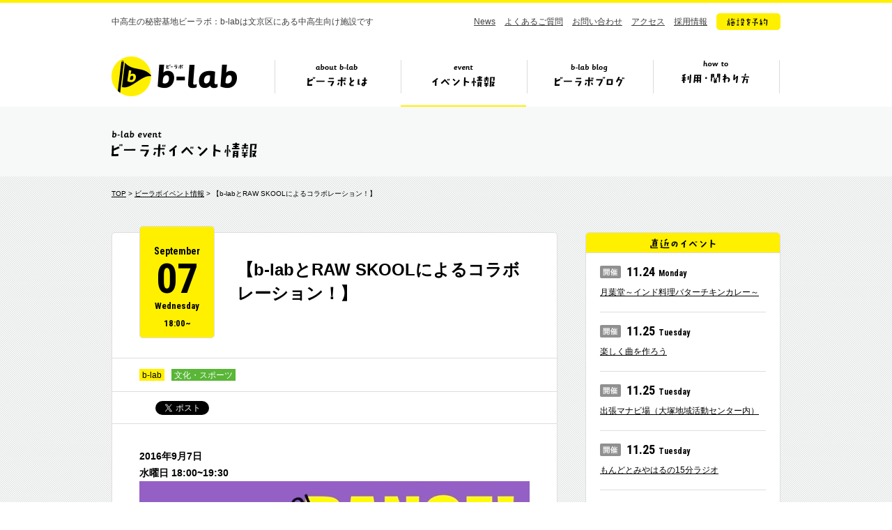

--- FILE ---
content_type: text/html; charset=UTF-8
request_url: https://b-lab.tokyo/event/6713
body_size: 8876
content:
<!DOCTYPE HTML>
<html lang="ja">
<head prefix="og: http://ogp.me/ns# fb: http://ogp.me/ns/fb#">
<meta charset="UTF-8">
<title>【b-labとRAW SKOOLによるコラボレーション！】　|　イベント情報　|　ビーラボ（b-lab）文京区青少年プラザ</title>
<meta name="keywords" content="b-lab,ビーラボ,文京区,中高生">
<meta property="og:image" content="https://b-lab.tokyo/wp-content/uploads/2016/09/0907BREAK-DANCE.jpg">
<meta name="viewport" content="width=1110">
<link rel="icon" href="https://b-lab.tokyo/wp-content/themes/b-lab/favicon.ico">
<link href="https://fonts.googleapis.com/css?family=Roboto+Condensed:400,700|Roboto:400,700&display=swap" rel="stylesheet">
<link href="https://b-lab.tokyo/wp-content/themes/b-lab/style.css?20251124082903" rel="stylesheet">
<!--[if lt IE 9]>
<script src="//html5shiv.googlecode.com/svn/trunk/html5.js"></script>
<![endif]-->
<script src="https://b-lab.tokyo/wp-content/themes/b-lab/js/jquery-3.7.1.min.js"></script>
<script src="https://b-lab.tokyo/wp-content/themes/b-lab/js/jquery.easing.1.3.js"></script>
<script src="https://b-lab.tokyo/wp-content/themes/b-lab/js/common.js"></script>
<!-- Google tag (gtag.js) -->
<script async src="https://www.googletagmanager.com/gtag/js?id=G-H69LS74HSZ"></script>
<script>
	window.dataLayer = window.dataLayer || [];
	function gtag(){dataLayer.push(arguments);}
	gtag('js', new Date());
	gtag('config', 'G-H69LS74HSZ');
</script>
<meta name="google-site-verification" content="2F8xbeKPcxODImfAVMQMYjwdi_wmSnCWglJQ4tBFAic" />
</head>
<body id="event">
<div id="fb-root"></div>
<script>(function(d, s, id) {
  var js, fjs = d.getElementsByTagName(s)[0];
  if (d.getElementById(id)) return;
  js = d.createElement(s); js.id = id;
  js.src = "//connect.facebook.net/ja_JP/sdk.js#xfbml=1&version=v2.0";
  fjs.parentNode.insertBefore(js, fjs);
}(document, 'script', 'facebook-jssdk'));</script>
<header>
<div class="inr">

<p class="copy">中高生の秘密基地ビーラボ：b-labは文京区にある中高生向け施設です</p>

<nav class="sub">
<ul>
<li><a href="https://b-lab.tokyo/news/">News</a></li>
<li><a href="https://b-lab.tokyo/faq/">よくあるご質問</a></li>
<li><a href="https://docs.google.com/a/katariba.net/forms/d/1doBJaP9bTkUZVWpDOVqu_pMN7McoCSlgIHMqqv4Ke3k/viewform" target="_blank">お問い合わせ</a></li>
<li><a href="https://b-lab.tokyo/#s_7">アクセス</a></li>
<li><a href="http://www.katariba.or.jp/recruit/" target="_blank">採用情報</a></li>
<li><a href="https://reserve-b-lab.tokyo/yoyaku/member/MemberReserve.php?mn=2&lc=krxqxqnkss&gr=1&stt=MLRRX" target="_blank" class="fade"><img src="https://b-lab.tokyo/wp-content/themes/b-lab/img/nav_btn.png" alt="施設を予約"></a></li>
</ul>
</nav>

<div class="ttl cf">

<h1><a href="https://b-lab.tokyo">b-lab（ビーラボ）</a></h1>

<nav class="glo">
<ul>
<li class="nav1"><a href="https://b-lab.tokyo/about/">ビーラボとは</a></li>
<li class="nav2"><a href="https://b-lab.tokyo/event/">イベント情報</a></li>
<li class="nav3"><a href="https://b-lab.tokyo/blog/">ビーラボブログ</a></li>
<li class="nav4"><a href="https://b-lab.tokyo/join/">ビーラボの利用・関わり方</a></li>
</ul>
</nav>

<div class="pulldown">
<ul>
<li class="pul_nav1"><a href="https://b-lab.tokyo/about/"><img src="https://b-lab.tokyo/wp-content/themes/b-lab/img/nav_1_about.png" alt="こんな施設！" width="415" height="234" class="image"><img src="https://b-lab.tokyo/wp-content/themes/b-lab/img/nav_1_1.png" alt="ビーラボ施設案内" width="167" height="19"></a></li>
<li class="pul_nav2"><a href="https://b-lab.tokyo/staff/"><img src="https://b-lab.tokyo/wp-content/themes/b-lab/img/nav_1_2.png" alt="運営スタッフ紹介" width="161" height="19"></a></li>
<li class="pul_nav3"><a href="https://b-lab.tokyo/history/"><img src="https://b-lab.tokyo/wp-content/themes/b-lab/img/nav_1_4.png" alt="ビーラボヒストリー" width="172" height="19"></a></li>
<li class="pul_nav4"><a href="https://b-lab.tokyo/publications/"><img src="https://b-lab.tokyo/wp-content/themes/b-lab/img/nav_1_7.png" alt="ビーラボ広報誌" width="150" height="19"></a></li>
<li class="pul_nav5"><a href="https://b-lab.tokyo/community/"><img src="https://b-lab.tokyo/wp-content/themes/b-lab/img/nav_1_9.png" alt="b-labコミュニティ" width="172" height="19"></a></li>
</ul>
</div>

</div><!--/ttl-->

</div>
</header>
<section class="page_ttl">
<div class="inr">
<h2><img src="https://b-lab.tokyo/wp-content/themes/b-lab/img/event_ttl.gif" alt="ビーラボイベント情報" width="210" height="46"></h2>
</div>
</section>

<section id="single_event" class="container single">
<div class="inr cf">

<div class="breadcrumb">
<a href="https://b-lab.tokyo/">TOP</a> > <a href="https://b-lab.tokyo/event/">ビーラボイベント情報</a> > 【b-labとRAW SKOOLによるコラボレーション！】</div>

<div class="main">

<article>

<div class="header">

<div class="ttl">

<div class="date">
<p class="month">September</p>
<p class="day">07</p>
<p class="weekday">Wednesday</p>
<p class="time">18:00~</p>
</div><!--/date-->

<h1>【b-labとRAW SKOOLによるコラボレーション！】</h1>
</div>

<div class="category"><p class="cat">
<a href="https://b-lab.tokyo/event/cat/b-lab" class="b-lab">b-lab</a><a href="https://b-lab.tokyo/event/cat/cul_spo" class="cul_spo">文化・スポーツ</a></p>
</div>
<div class="sns">
<ul>
<li><div class="fb-like" data-layout="button_count" data-action="like" data-show-faces="false" data-share="false"></div></li>
<li><a href="https://twitter.com/share" class="twitter-share-button" data-lang="ja">ツイート</a><script>!function(d,s,id){var js,fjs=d.getElementsByTagName(s)[0],p=/^http:/.test(d.location)?'http':'https';if(!d.getElementById(id)){js=d.createElement(s);js.id=id;js.src=p+'://platform.twitter.com/widgets.js';fjs.parentNode.insertBefore(js,fjs);}}(document, 'script', 'twitter-wjs');</script></li>
</ul>
</div><!--/sns-->

</div><!--/header-->


<div class="content">

<p><b> 2016</b><b>年9月7日</b><b><br />
</b><b>水曜日 18:00~19:30</b></p>
<p><span style="font-weight: 400;"><img fetchpriority="high" decoding="async" class="aligncenter size-medium wp-image-6696" src="https://b-lab.tokyo/wp-content/uploads/2016/09/0907BREAK-DANCE-560x420.jpg" alt="0907BREAK DANCE" width="560" height="420" srcset="https://b-lab.tokyo/wp-content/uploads/2016/09/0907BREAK-DANCE-560x420.jpg 560w, https://b-lab.tokyo/wp-content/uploads/2016/09/0907BREAK-DANCE-280x210.jpg 280w, https://b-lab.tokyo/wp-content/uploads/2016/09/0907BREAK-DANCE.jpg 720w" sizes="(max-width: 560px) 100vw, 560px" /></span><span style="font-weight: 400;">━━━━━━━━━━━━━━━━━━━━━━</span><span style="font-weight: 400;"><br />
</span><span style="font-weight: 400;">お申込みはこちら ⇛ </span><a href="https://goo.gl/rFqTL1"><span style="font-weight: 400;">https://goo.gl/rFqTL1</span><span style="font-weight: 400;"><br />
</span></a><span style="font-weight: 400;">━━━━━━━━━━━━━━━━━━━━━━</span></p>
<p><span style="font-weight: 400;">ダンス好きよ　集まれ！</span><span style="font-weight: 400;"><br />
</span><span style="font-weight: 400;"><br />
</span><span style="font-weight: 400;"><br />
</span><span style="font-weight: 400;">ダンスはじめてみませんか？</span><span style="font-weight: 400;"><br />
</span><span style="font-weight: 400;"><br />
</span><span style="font-weight: 400;">ビーラボでは月１、２で</span><span style="font-weight: 400;"><br />
</span><span style="font-weight: 400;">経験豊富な大学生によるダンスレッスンが行われています。</span></p>
<p><strong><strong> </strong></strong></p>
<p><span style="font-weight: 400;"><br />
</span><span style="font-weight: 400;">今回</span><span style="font-weight: 400;">は「ブレイクダンス」</span><span style="font-weight: 400;">。</span></p>
<p><strong><strong> </strong></strong></p>
<p><span style="font-weight: 400;"><br />
</span><span style="font-weight: 400;">基本ダンスもあまりやったことがない</span><span style="font-weight: 400;"><br />
</span><span style="font-weight: 400;">初心者の子があつまるので、</span></p>
<p><span style="font-weight: 400;">経験がない子でも安心して参加できます。</span><span style="font-weight: 400;"></p>
<p></span></p>
<p><span style="font-weight: 400;"><br />
</span><span style="font-weight: 400;">ぜひぜひ申し込んでください。</span><span style="font-weight: 400;"></p>
<p></span></p>
<p><span style="font-weight: 400;">(文責:石ヶ谷)</span><span style="font-weight: 400;"><br />
</span><span style="font-weight: 400;">━━━━━━━━━━━━━━━━━━━━━━</span><span style="font-weight: 400;"><br />
</span><span style="font-weight: 400;">イベント当日について</span><span style="font-weight: 400;"><br />
</span><span style="font-weight: 400;">━━━━━━━━━━━━━━━━━━━━━━</span><span style="font-weight: 400;"><br />
</span><span style="font-weight: 400;">参加申込フォーム</span><span style="font-weight: 400;"><br />
</span><a href="https://goo.gl/rFqTL1"><span style="font-weight: 400;">https://goo.gl/rFqTL1</span><span style="font-weight: 400;"><br />
</span></a><span style="font-weight: 400;">日時:</span><span style="font-weight: 400;"><br />
</span><span style="font-weight: 400;">2016年 9月7日(水) 18:00〜19:30</span><span style="font-weight: 400;"><br />
</span><span style="font-weight: 400;">集合場所:</span><span style="font-weight: 400;"><br />
</span><span style="font-weight: 400;">b-lab　ホール</span><span style="font-weight: 400;"><br />
</span><span style="font-weight: 400;">参加費:</span><span style="font-weight: 400;"><br />
</span><span style="font-weight: 400;">無料</span><span style="font-weight: 400;"><br />
</span><span style="font-weight: 400;">募集人数:</span><span style="font-weight: 400;"><br />
</span><span style="font-weight: 400;">15名程度</span><span style="font-weight: 400;"><br />
</span><span style="font-weight: 400;">参加資格:</span><span style="font-weight: 400;"><br />
</span><span style="font-weight: 400;">・文京区在住・在学の中高生</span><span style="font-weight: 400;"><br />
</span><span style="font-weight: 400;">持物：</span><span style="font-weight: 400;"><br />
</span><span style="font-weight: 400;">・動きやすい服</span></p>
<p><span style="font-weight: 400;">・</span><span style="font-weight: 400;">上履き</span></p>
<p><span style="font-weight: 400;">━━━━━━━━━━━━━━━━━━━━━━</span><span style="font-weight: 400;"><br />
</span><span style="font-weight: 400;">問い合わせ先</span><span style="font-weight: 400;"><br />
</span><span style="font-weight: 400;">━━━━━━━━━━━━━━━━━━━━━━</span><span style="font-weight: 400;"><br />
</span><span style="font-weight: 400;">b-lab事務局 担当(白田、石ヶ谷)</span><span style="font-weight: 400;"><br />
</span><span style="font-weight: 400;">b-lab☆katariba.net</span></p>
<p><strong><span style="font-weight: 400;">（☆を@に変えてメールしてください)</span><span style="font-weight: 400;"><br />
</span><span style="font-weight: 400;">━━━━━━━━━━━━━━━━━━━━━━</span></strong></p>

</div><!--/content-->


<div class="footer">

<div class="share"><img src="https://b-lab.tokyo/wp-content/themes/b-lab/img/single_share.png" alt="この記事を友だちに教える!" width="269" height="69"></div>

<div class="sns">
<ul>
<li><div class="fb-like" data-layout="button_count" data-action="like" data-show-faces="false" data-share="false"></div></li>
<li><a href="https://twitter.com/share" class="twitter-share-button" data-lang="ja">ツイート</a><script>!function(d,s,id){var js,fjs=d.getElementsByTagName(s)[0],p=/^http:/.test(d.location)?'http':'https';if(!d.getElementById(id)){js=d.createElement(s);js.id=id;js.src=p+'://platform.twitter.com/widgets.js';fjs.parentNode.insertBefore(js,fjs);}}(document, 'script', 'twitter-wjs');</script></li>
</ul>
</div><!--/sns-->

</div><!--/footer-->

</article>


<div class="pagination">


<ul>
<li class="btn prev">
<a href="https://b-lab.tokyo/event/6709" class="gray">
<div class="arr"><img src="https://b-lab.tokyo/wp-content/themes/b-lab/img/single_pn_prev.png" alt="prev" width="14" height="14"></div>
<p class="ttl">【b-labレコメンドゲーム大会！】</p>
<div class="thumb"><img width="280" height="210" src="https://b-lab.tokyo/wp-content/uploads/2016/09/0907recommend-game-280x210.jpg" class="attachment-thumbnail size-thumbnail wp-post-image" alt="" decoding="async" loading="lazy" /></div>
</a>
</li>
<li class="btn back"><a href="https://b-lab.tokyo/event/" class="gray"><img src="https://b-lab.tokyo/wp-content/themes/b-lab/img/event_list.png" alt="イベント一覧へ" width="119" height="16"></a></li>
<li class="btn next">
<a href="https://b-lab.tokyo/event/6589" class="gray">
<div class="arr"><img src="https://b-lab.tokyo/wp-content/themes/b-lab/img/single_pn_next.png" alt="next" width="14" height="14"></div>
<p class="ttl">【自習応援!マナビ場ちょいむず！！】</p>
<div class="thumb"><img width="280" height="210" src="https://b-lab.tokyo/wp-content/uploads/2016/08/manabiba_09-280x210.jpg" class="attachment-thumbnail size-thumbnail wp-post-image" alt="" decoding="async" loading="lazy" /></div>
</a>
</li>
</ul>

</div><!--/pagination-->

</div><!--/main-->

<div class="side">

<div class="content event_new">
<h3><img src="https://b-lab.tokyo/wp-content/themes/b-lab/img/side_event_new.gif" alt="直近のイベント" width="94" height="28"></h3>
<ul>
<li><p class="date"><img src="https://b-lab.tokyo/wp-content/themes/b-lab/img/side_event_date.gif" alt="開催" width="30" height="18">11.24<span class="weekday">Monday</span></p>
<a href="https://b-lab.tokyo/event/48980">月葉堂～インド料理バターチキンカレー～</a></li>
<li><p class="date"><img src="https://b-lab.tokyo/wp-content/themes/b-lab/img/side_event_date.gif" alt="開催" width="30" height="18">11.25<span class="weekday">Tuesday</span></p>
<a href="https://b-lab.tokyo/event/48625">楽しく曲を作ろう</a></li>
<li><p class="date"><img src="https://b-lab.tokyo/wp-content/themes/b-lab/img/side_event_date.gif" alt="開催" width="30" height="18">11.25<span class="weekday">Tuesday</span></p>
<a href="https://b-lab.tokyo/event/48876">出張マナビ場（大塚地域活動センター内）</a></li>
<li><p class="date"><img src="https://b-lab.tokyo/wp-content/themes/b-lab/img/side_event_date.gif" alt="開催" width="30" height="18">11.25<span class="weekday">Tuesday</span></p>
<a href="https://b-lab.tokyo/event/49084">もんどとみやはるの15分ラジオ</a></li>
<li><p class="date"><img src="https://b-lab.tokyo/wp-content/themes/b-lab/img/side_event_date.gif" alt="開催" width="30" height="18">11.25<span class="weekday">Tuesday</span></p>
<a href="https://b-lab.tokyo/event/49102">みんなでラムネを食べ比べ</a></li>
</ul>
</div>


<div class="content event_category">
<h3><img src="https://b-lab.tokyo/wp-content/themes/b-lab/img/side_cat.gif" alt="カテゴリ" width="74" height="28"></h3>
<ul class="cat">
<li><a href="https://b-lab.tokyo/event/cat/%e3%82%aa%e3%83%b3%e3%83%a9%e3%82%a4%e3%83%b3" class="%e3%82%aa%e3%83%b3%e3%83%a9%e3%82%a4%e3%83%b3">オンライン</a></li>

<li><a href="https://b-lab.tokyo/event/cat/%e3%83%9c%e3%83%bc%e3%83%89%e3%82%b2%e3%83%bc%e3%83%a0" class="%e3%83%9c%e3%83%bc%e3%83%89%e3%82%b2%e3%83%bc%e3%83%a0">ボードゲーム</a></li>

<li><a href="https://b-lab.tokyo/event/cat/%e9%9f%b3%e6%a5%bd" class="%e9%9f%b3%e6%a5%bd">音楽</a></li>

<li><a href="https://b-lab.tokyo/event/cat/%e3%83%95%e3%83%ad%e3%82%a2%e3%82%ad%e3%83%a3%e3%82%b9%e3%83%88" class="%e3%83%95%e3%83%ad%e3%82%a2%e3%82%ad%e3%83%a3%e3%82%b9%e3%83%88">フロアキャスト</a></li>

<li><a href="https://b-lab.tokyo/event/cat/b-lab" class="b-lab">b-lab</a></li>

<li><a href="https://b-lab.tokyo/event/cat/local" class="local">地域</a></li>

<li><a href="https://b-lab.tokyo/event/cat/study" class="study">学習</a></li>

<li><a href="https://b-lab.tokyo/event/cat/cul_spo" class="cul_spo">文化・スポーツ</a></li>
	<li><a href="https://b-lab.tokyo/event/cat/cul_spo" class="culture">文化</a></li>
<li><a href="https://b-lab.tokyo/event/cat/cul_spo" class="sports">スポーツ</a></li>

</ul>
</div>


<div class="content event_tag">
<h3><img src="https://b-lab.tokyo/wp-content/themes/b-lab/img/side_tag.gif" alt="タグ" width="74" height="28"></h3>
<ul>
<li><a href="https://b-lab.tokyo/event/tag/%e9%80%b2%e8%b7%af%e7%9b%b8%e8%ab%87/">#進路相談</a></li>
<li><a href="https://b-lab.tokyo/event/tag/%e6%97%a9%e6%8a%bc%e3%81%97%e3%82%af%e3%82%a4%e3%82%ba%e5%a4%a7%e4%bc%9a/">#早押しクイズ大会</a></li>
<li><a href="https://b-lab.tokyo/event/tag/switch%e5%a4%a7%e4%bc%9a/">#Switch大会</a></li>
<li><a href="https://b-lab.tokyo/event/tag/b-lab%e4%bd%93%e9%a8%93%e4%bc%9a/">#b-lab体験会</a></li>
<li><a href="https://b-lab.tokyo/event/tag/tiktok/">#TikTok</a></li>
<li><a href="https://b-lab.tokyo/event/tag/%e3%82%aa%e3%83%88%e3%83%8a%e3%83%96%e3%83%ab%e3%83%bc/">#オトナブルー</a></li>
<li><a href="https://b-lab.tokyo/event/tag/%e3%83%95%e3%83%ad%e3%82%a2%e3%82%ad%e3%83%a3%e3%82%b9%e3%83%88/">#フロアキャスト</a></li>
<li><a href="https://b-lab.tokyo/event/tag/%e3%82%b9%e3%82%bf%e3%83%83%e3%83%95%e3%81%a8%e3%81%ae%e5%af%be%e6%b1%ba/">#スタッフとの対決</a></li>
<li><a href="https://b-lab.tokyo/event/tag/%e5%a4%a7%e4%bc%9a/">#大会</a></li>
<li><a href="https://b-lab.tokyo/event/tag/%e3%83%93%e3%83%bc%e3%83%81%e3%83%90%e3%83%ac%e3%83%bc%e3%83%9c%e3%83%bc%e3%83%ab/">#ビーチバレーボール</a></li>
<li><a href="https://b-lab.tokyo/event/tag/%e3%82%b9%e3%83%88%e3%83%a9%e3%83%83%e3%82%af%e3%82%a2%e3%82%a6%e3%83%88/">#ストラックアウト</a></li>
<li><a href="https://b-lab.tokyo/event/tag/%e3%83%95%e3%83%aa%e3%83%bc%e3%82%b9%e3%83%ad%e3%83%bc/">#フリースロー</a></li>
<li><a href="https://b-lab.tokyo/event/tag/%e3%83%9c%e3%83%bc%e3%83%89%e3%82%b2%e3%83%bc%e3%83%a0/">#ボードゲーム</a></li>
<li><a href="https://b-lab.tokyo/event/tag/%e8%b6%85%e7%9f%ad%e8%b7%9d%e9%9b%a2%e8%b5%b0/">#超短距離走</a></li>
<li><a href="https://b-lab.tokyo/event/tag/%e3%83%90%e3%83%a9%e3%82%a8%e3%83%86%e3%82%a3/">#バラエティ</a></li>
<li><a href="https://b-lab.tokyo/event/tag/%e3%82%af%e3%82%a4%e3%82%ba/">#クイズ</a></li>
<li><a href="https://b-lab.tokyo/event/tag/%e3%83%9d%e3%83%bc%e3%83%88%e3%83%9c%e3%83%bc%e3%83%ab/">#ポートボール</a></li>
<li><a href="https://b-lab.tokyo/event/tag/%e7%b8%81%e6%97%a5/">#縁日</a></li>
<li><a href="https://b-lab.tokyo/event/tag/%e3%82%b8%e3%83%a3%e3%83%8b%e3%83%bc%e3%82%ba/">#ジャニーズ</a></li>
<li><a href="https://b-lab.tokyo/event/tag/%e6%8e%a8%e3%81%97%e3%81%ae%e5%ad%90/">#推しの子</a></li>
<li><a href="https://b-lab.tokyo/event/tag/%e7%ad%8b%e3%83%88%e3%83%ac/">#筋トレ</a></li>
<li><a href="https://b-lab.tokyo/event/tag/science/">#science</a></li>
<li><a href="https://b-lab.tokyo/event/tag/%e3%82%a2%e3%82%ab%e3%83%9a%e3%83%a9/">#アカペラ</a></li>
<li><a href="https://b-lab.tokyo/event/tag/%e5%b7%a5%e4%bd%9c/">#工作</a></li>
<li><a href="https://b-lab.tokyo/event/tag/all-b-lab/">#all b-lab</a></li>
<li><a href="https://b-lab.tokyo/event/tag/%e3%83%90%e3%83%88%e3%83%b3%e3%83%88%e3%83%af%e3%83%aa%e3%83%b3%e3%82%b0/">#バトントワリング</a></li>
<li><a href="https://b-lab.tokyo/event/tag/%e3%83%8f%e3%83%bc%e3%83%90%e3%83%aa%e3%82%a6%e3%83%a0/">#ハーバリウム</a></li>
<li><a href="https://b-lab.tokyo/event/tag/%e8%ba%ab%e4%bd%93%e3%81%ae%e4%bd%bf%e3%81%84%e6%96%b9/">#身体の使い方</a></li>
<li><a href="https://b-lab.tokyo/event/tag/%e3%82%b9%e3%83%9d%e3%83%bc%e3%83%84/">#スポーツ</a></li>
<li><a href="https://b-lab.tokyo/event/tag/%e3%83%8f%e3%83%b3%e3%83%89%e3%83%9c%e3%83%bc%e3%83%ab/">#ハンドボール</a></li>
<li><a href="https://b-lab.tokyo/event/tag/%e5%86%ac%e3%83%95%e3%82%a7%e3%82%b9/">#冬フェス</a></li>
<li><a href="https://b-lab.tokyo/event/tag/%e3%83%94%e3%82%bf%e3%82%b4%e3%83%a9%e3%82%b9%e3%82%a4%e3%83%83%e3%83%81/">#ピタゴラスイッチ</a></li>
<li><a href="https://b-lab.tokyo/event/tag/%e3%83%a1%e3%82%a4%e3%82%af%e3%82%a4%e3%83%99%e3%83%b3%e3%83%88/">#メイクイベント</a></li>
<li><a href="https://b-lab.tokyo/event/tag/%e4%b8%ad%e9%ab%98%e7%94%9f%e4%bc%81%e7%94%bb/">#中高生企画</a></li>
<li><a href="https://b-lab.tokyo/event/tag/%e3%82%b9%e3%83%88%e3%83%ac%e3%82%b9%e7%99%ba%e6%95%a3/">#ストレス発散</a></li>
<li><a href="https://b-lab.tokyo/event/tag/%e3%82%ab%e3%83%a9%e3%82%aa%e3%82%b1/">#カラオケ</a></li>
<li><a href="https://b-lab.tokyo/event/tag/%e3%81%8a%e7%a5%ad%e3%82%8a/">#お祭り</a></li>
<li><a href="https://b-lab.tokyo/event/tag/thanksday/">#Thanksday</a></li>
<li><a href="https://b-lab.tokyo/event/tag/%e6%84%9f%e8%ac%9d%e7%a5%ad/">#感謝祭</a></li>
<li><a href="https://b-lab.tokyo/event/tag/%e3%83%90%e3%83%88%e3%83%b3/">#バトン</a></li>
<li><a href="https://b-lab.tokyo/event/tag/%e3%83%97%e3%83%ad%e3%81%8b%e3%82%89%e5%ad%a6%e3%81%b6/">#プロから学ぶ</a></li>
<li><a href="https://b-lab.tokyo/event/tag/%e5%ae%9f%e9%a8%93/">#実験</a></li>
<li><a href="https://b-lab.tokyo/event/tag/%e3%82%a8%e3%82%a2%e3%82%a4%e3%83%b3%e3%83%81%e3%83%a7%e3%82%b3/">#エアインチョコ</a></li>
<li><a href="https://b-lab.tokyo/event/tag/%e5%90%88%e5%94%b1/">#合唱</a></li>
<li><a href="https://b-lab.tokyo/event/tag/%e3%82%b3%e3%83%bc%e3%83%a9%e3%82%b9/">#コーラス</a></li>
<li><a href="https://b-lab.tokyo/event/tag/%e6%ad%8c/">#歌</a></li>
<li><a href="https://b-lab.tokyo/event/tag/k-pop/">#K-POP</a></li>
<li><a href="https://b-lab.tokyo/event/tag/%e3%82%a4%e3%83%a9%e3%82%b9%e3%83%88%e3%82%b5%e3%83%bc%e3%82%af%e3%83%ab/">#イラストサークル</a></li>
<li><a href="https://b-lab.tokyo/event/tag/%e3%83%89%e3%83%a9%e3%83%9e/">#ドラマ</a></li>
<li><a href="https://b-lab.tokyo/event/tag/%e3%82%b3%e3%83%b3%e3%83%88/">#コント</a></li>
<li><a href="https://b-lab.tokyo/event/tag/%e9%81%8b%e5%8b%95%e4%bc%9a/">#運動会</a></li>
<li><a href="https://b-lab.tokyo/event/tag/%e4%bd%93%e5%8a%9b%e6%b8%ac%e5%ae%9a/">#体力測定</a></li>
<li><a href="https://b-lab.tokyo/event/tag/%e3%81%a9%e3%81%86%e3%81%b6%e3%81%a4%e8%a8%ba%e6%96%ad/">#どうぶつ診断</a></li>
<li><a href="https://b-lab.tokyo/event/tag/%e3%82%af%e3%83%aa%e3%82%a8%e3%82%a4%e3%82%bf%e3%83%bc%e3%82%ba/">#クリエイターズ</a></li>
<li><a href="https://b-lab.tokyo/event/tag/%e3%82%a4%e3%82%ae%e3%83%aa%e3%82%b9/">#イギリス</a></li>
<li><a href="https://b-lab.tokyo/event/tag/%e3%83%9f%e3%83%a5%e3%83%bc%e3%82%b8%e3%82%ab%e3%83%ab/">#ミュージカル</a></li>
<li><a href="https://b-lab.tokyo/event/tag/%e3%82%ad%e3%83%83%e3%83%81%e3%83%b3/">#キッチン</a></li>
<li><a href="https://b-lab.tokyo/event/tag/%e3%82%a4%e3%83%99%e3%83%b3%e3%83%88%e4%bd%93%e9%a8%93/">#イベント体験</a></li>
<li><a href="https://b-lab.tokyo/event/tag/%e5%a4%aa%e6%a5%b5%e6%8b%b3/">#太極拳</a></li>
<li><a href="https://b-lab.tokyo/event/tag/%e3%83%b2%e3%82%bf%e8%8a%b8/">#ヲタ芸</a></li>
<li><a href="https://b-lab.tokyo/event/tag/%e4%bb%ae%e8%a3%85/">#仮装</a></li>
<li><a href="https://b-lab.tokyo/event/tag/%e3%81%8a%e7%b5%b5%e6%8f%8f%e3%81%8d/">#お絵描き</a></li>
<li><a href="https://b-lab.tokyo/event/tag/%e3%83%9c%e3%83%a9%e3%83%b3%e3%83%86%e3%82%a3%e3%82%a2/">#ボランティア</a></li>
<li><a href="https://b-lab.tokyo/event/tag/%e7%b4%85%e8%8c%b6/">#紅茶</a></li>
<li><a href="https://b-lab.tokyo/event/tag/%e3%82%a2%e3%82%af%e3%82%bb%e3%82%b5%e3%83%aa%e3%83%bc/">#アクセサリー</a></li>
<li><a href="https://b-lab.tokyo/event/tag/%e6%8a%98%e3%82%8a%e7%b4%99/">#折り紙</a></li>
<li><a href="https://b-lab.tokyo/event/tag/%e3%82%ab%e3%83%95%e3%82%a7%e3%82%a4%e3%83%99%e3%83%b3%e3%83%88/">#カフェイベント</a></li>
<li><a href="https://b-lab.tokyo/event/tag/%e7%a5%ad/">#祭</a></li>
<li><a href="https://b-lab.tokyo/event/tag/%e3%82%b9%e3%82%a4%e3%83%bc%e3%83%84/">#スイーツ</a></li>
<li><a href="https://b-lab.tokyo/event/tag/%e3%81%8b%e3%81%8d%e6%b0%b7/">#かき氷</a></li>
<li><a href="https://b-lab.tokyo/event/tag/%e3%83%80%e3%83%b3%e3%82%b9%e3%82%b5%e3%83%bc%e3%82%af%e3%83%ab/">#ダンスサークル</a></li>
<li><a href="https://b-lab.tokyo/event/tag/%e5%86%99%e7%9c%9f%e5%b1%95/">#写真展</a></li>
<li><a href="https://b-lab.tokyo/event/tag/%e3%82%b3%e3%82%b9%e3%83%97%e3%83%ac/">#コスプレ</a></li>
<li><a href="https://b-lab.tokyo/event/tag/%e9%a4%83%e5%ad%90/">#餃子</a></li>
<li><a href="https://b-lab.tokyo/event/tag/%e6%96%99%e7%90%86/">#料理</a></li>
<li><a href="https://b-lab.tokyo/event/tag/%e5%a4%a7%e5%a1%9a%e5%9c%b0%e5%9f%9f%e6%b4%bb%e5%8b%95%e3%82%bb%e3%83%b3%e3%82%bf%e3%83%bc/">#大塚地域活動センター</a></li>
<li><a href="https://b-lab.tokyo/event/tag/%e3%82%af%e3%82%a4%e3%82%ba%e5%a4%a7%e4%bc%9a/">#クイズ大会</a></li>
<li><a href="https://b-lab.tokyo/event/tag/%e3%82%a4%e3%83%b3%e3%83%97%e3%83%ad/">#インプロ</a></li>
<li><a href="https://b-lab.tokyo/event/tag/%e5%8f%b0%e6%9c%ac%e3%81%aa%e3%81%97/">#台本なし</a></li>
<li><a href="https://b-lab.tokyo/event/tag/j-pop/">#J-POP</a></li>
<li><a href="https://b-lab.tokyo/event/tag/%e5%a4%89%e3%82%8f%e3%82%8a%e7%a8%ae%e5%8d%93%e7%90%83/">#変わり種卓球</a></li>
<li><a href="https://b-lab.tokyo/event/tag/%e5%8f%97%e9%a8%93%e7%a7%91%e7%9b%ae/">#受験科目</a></li>
<li><a href="https://b-lab.tokyo/event/tag/%e5%ad%a6%e6%a0%a1%e3%83%bb%e5%ad%a6%e9%83%a8%e9%81%b8%e6%8a%9e/">#学校・学部選択</a></li>
<li><a href="https://b-lab.tokyo/event/tag/%e3%81%8a%e8%8f%93%e5%ad%90/">#お菓子</a></li>
<li><a href="https://b-lab.tokyo/event/tag/%e7%99%ba%e9%81%94%e9%9a%9c%e3%81%8c%e3%81%84/">#発達障がい</a></li>
<li><a href="https://b-lab.tokyo/event/tag/%e3%82%b5%e3%83%bc%e3%82%af%e3%83%ab/">#サークル</a></li>
<li><a href="https://b-lab.tokyo/event/tag/snowman/">#SnowMan</a></li>
<li><a href="https://b-lab.tokyo/event/tag/%e6%bc%94%e5%8a%87/">#演劇</a></li>
<li><a href="https://b-lab.tokyo/event/tag/%e3%81%8a%e8%8c%b6%e4%bc%9a/">#お茶会</a></li>
<li><a href="https://b-lab.tokyo/event/tag/bsports/">#bsports</a></li>
<li><a href="https://b-lab.tokyo/event/tag/%e3%82%ac%e3%83%b3%e3%83%97%e3%83%a9/">#ガンプラ</a></li>
<li><a href="https://b-lab.tokyo/event/tag/%e3%82%ab%e3%82%bf%e3%83%b3/">#カタン</a></li>
<li><a href="https://b-lab.tokyo/event/tag/%e6%96%87%e7%90%86%e9%81%b8%e6%8a%9e/">#文理選択</a></li>
<li><a href="https://b-lab.tokyo/event/tag/ppp/">#PPP</a></li>
<li><a href="https://b-lab.tokyo/event/tag/%e3%83%90%e3%83%ac%e3%83%b3%e3%82%bf%e3%82%a4%e3%83%b3/">#バレンタイン</a></li>
<li><a href="https://b-lab.tokyo/event/tag/%e3%82%b5%e3%83%af%e3%82%bf%e3%82%af/">#サワタク</a></li>
<li><a href="https://b-lab.tokyo/event/tag/%e5%8d%93%e7%90%83/">#卓球</a></li>
<li><a href="https://b-lab.tokyo/event/tag/bmc/">#bmc</a></li>
<li><a href="https://b-lab.tokyo/event/tag/b-labx%e5%b0%9a%e7%be%8e/">#b-lab×尚美</a></li>
<li><a href="https://b-lab.tokyo/event/tag/%e3%81%8a%e3%82%80%e3%81%99%e3%81%b3/">#おむすび</a></li>
<li><a href="https://b-lab.tokyo/event/tag/%e6%89%8b%e8%a9%b1/">#手話</a></li>
<li><a href="https://b-lab.tokyo/event/tag/b-lab%e9%a3%9f%e5%a0%82/">#b-lab食堂</a></li>
<li><a href="https://b-lab.tokyo/event/tag/%e3%83%80%e3%83%bc%e3%83%84/">#ダーツ</a></li>
<li><a href="https://b-lab.tokyo/event/tag/%e3%83%80%e3%83%b3%e3%82%b9/">#ダンス</a></li>
<li><a href="https://b-lab.tokyo/event/tag/%e6%bc%ab%e7%94%bb%e5%96%ab%e8%8c%b6/">#漫画喫茶</a></li>
<li><a href="https://b-lab.tokyo/event/tag/%e3%83%a8%e3%82%ac/">#ヨガ</a></li>
<li><a href="https://b-lab.tokyo/event/tag/culturecapsule/">#culturecapsule</a></li>
<li><a href="https://b-lab.tokyo/event/tag/%e3%82%ab%e3%83%95%e3%82%a7/">#カフェ</a></li>
<li><a href="https://b-lab.tokyo/event/tag/bookclub/">#bookclub</a></li>
<li><a href="https://b-lab.tokyo/event/tag/%e3%82%ab%e3%83%a1%e3%83%a9/">#カメラ</a></li>
<li><a href="https://b-lab.tokyo/event/tag/b-labx/">#b-lab×</a></li>
<li><a href="https://b-lab.tokyo/event/tag/%e3%83%95%e3%82%a7%e3%82%b9/">#フェス</a></li>
<li><a href="https://b-lab.tokyo/event/tag/%e4%b8%ad%e9%ab%98%e7%94%9f%e3%82%b9%e3%82%bf%e3%83%83%e3%83%95/">#中高生スタッフ</a></li>
<li><a href="https://b-lab.tokyo/event/tag/b-sports/">#b-sports</a></li>
<li><a href="https://b-lab.tokyo/event/tag/bookcafe/">#BookCafe</a></li>
<li><a href="https://b-lab.tokyo/event/tag/%e8%87%aa%e7%bf%92/">#自習</a></li>
<li><a href="https://b-lab.tokyo/event/tag/%e3%83%9e%e3%83%8a%e3%83%93%e5%a0%b4/">#マナビ場</a></li>
<li><a href="https://b-lab.tokyo/event/tag/%e3%82%a4%e3%83%99%e3%83%b3%e3%83%88/">#イベント</a></li>
<li><a href="https://b-lab.tokyo/event/tag/%e5%86%85%e8%a6%a7%e4%bc%9a/">#内覧会</a></li>
<li><a href="https://b-lab.tokyo/event/tag/%e8%8b%b1%e4%bc%9a%e8%a9%b1/">#英会話</a></li>
<li><a href="https://b-lab.tokyo/event/tag/%e8%8b%b1%e8%aa%9e/">#英語</a></li>
<li><a href="https://b-lab.tokyo/event/tag/bazz/">#BAZZ</a></li>
<li><a href="https://b-lab.tokyo/event/tag/%e3%83%ac%e3%82%b3%e3%83%a1%e3%83%b3%e3%83%89%e3%82%b2%e3%83%bc%e3%83%a0/">#レコメンドゲーム</a></li>
<li><a href="https://b-lab.tokyo/event/tag/%e3%82%ab%e3%82%bf%e3%83%aa%e5%a0%b4/">#カタリ場</a></li>
<li><a href="https://b-lab.tokyo/event/tag/%e3%82%a2%e3%82%bd%e3%83%93%e5%a0%b4/">#アソビ場</a></li>
<li><a href="https://b-lab.tokyo/event/tag/%e6%bc%ab%e7%94%bb/">#漫画</a></li>
<li><a href="https://b-lab.tokyo/event/tag/life-is-tech/">#Life is Tech!</a></li>
<li><a href="https://b-lab.tokyo/event/tag/b-lab/">#b-lab</a></li>
<li><a href="https://b-lab.tokyo/event/tag/%e3%83%97%e3%83%ad%e3%82%b0%e3%83%a9%e3%83%9f%e3%83%b3%e3%82%b0/">#プログラミング</a></li>
<li><a href="https://b-lab.tokyo/event/tag/%e3%82%a2%e3%83%97%e3%83%aa/">#アプリ</a></li>
<li><a href="https://b-lab.tokyo/event/tag/%e5%92%8c%e5%a4%aa%e9%bc%93/">#和太鼓</a></li>
<li><a href="https://b-lab.tokyo/event/tag/mbti/">#MBTI</a></li>
<li><a href="https://b-lab.tokyo/event/tag/%e6%96%87%e4%ba%ac%e6%8e%a1%e9%9b%86/">#文京採集</a></li>
<li><a href="https://b-lab.tokyo/event/tag/niziu/">#NiziU</a></li>
<li><a href="https://b-lab.tokyo/event/tag/%e9%9f%b3%e6%a5%bd%e8%ac%9b%e5%ba%a7/">#音楽講座</a></li>
<li><a href="https://b-lab.tokyo/event/tag/%e6%96%87%e4%ba%acxb-lab/">#文京×b-lab</a></li>
<li><a href="https://b-lab.tokyo/event/tag/%e3%83%87%e3%82%b6%e3%82%a4%e3%83%b3/">#デザイン</a></li>
<li><a href="https://b-lab.tokyo/event/tag/%e3%83%87%e3%82%b6%e3%82%a4%e3%83%8a%e3%83%bc%e3%81%ae%e3%81%8a%e4%bb%95%e4%ba%8b/">#デザイナーのお仕事</a></li>
<li><a href="https://b-lab.tokyo/event/tag/%e3%81%8a%e3%81%b0%e3%81%91%e3%82%84%e3%81%97%e3%81%8d/">#おばけやしき</a></li>
<li><a href="https://b-lab.tokyo/event/tag/halloween/">#Halloween</a></li>
<li><a href="https://b-lab.tokyo/event/tag/%e3%83%a1%e3%82%a4%e3%82%af/">#メイク</a></li>
<li><a href="https://b-lab.tokyo/event/tag/%e3%83%8f%e3%83%ad%e3%82%a6%e3%82%a3%e3%83%b3/">#ハロウィン</a></li>
<li><a href="https://b-lab.tokyo/event/tag/%e3%82%b2%e3%83%bc%e3%83%a0/">#ゲーム</a></li>
<li><a href="https://b-lab.tokyo/event/tag/switch/">#Switch</a></li>
<li><a href="https://b-lab.tokyo/event/tag/%e7%b4%94%e6%ac%b2%e3%83%a1%e3%82%a4%e3%82%af/">#純欲メイク</a></li>
<li><a href="https://b-lab.tokyo/event/tag/%e3%83%9e%e3%83%bc%e3%82%b1%e3%83%86%e3%82%a3%e3%83%b3%e3%82%b0/">#マーケティング</a></li>
<li><a href="https://b-lab.tokyo/event/tag/%e3%83%87%e3%82%b6%e3%82%a4%e3%83%b3%e6%80%9d%e8%80%83/">#デザイン思考</a></li>
<li><a href="https://b-lab.tokyo/event/tag/%e3%83%a2%e3%83%ab%e3%83%83%e3%82%af/">#モルック</a></li>
<li><a href="https://b-lab.tokyo/event/tag/%e3%83%89%e3%83%a9%e3%83%a0/">#ドラム</a></li>
<li><a href="https://b-lab.tokyo/event/tag/%e3%81%8a%e3%81%a8%e3%81%ae%e3%81%98%e3%81%8b%e3%82%93/">#おとのじかん</a></li>
<li><a href="https://b-lab.tokyo/event/tag/b-lab%e3%82%ae%e3%82%bf%e3%83%bc%e9%83%a8/">#b-labギター部</a></li>
<li><a href="https://b-lab.tokyo/event/tag/%e3%81%8a%e3%82%84%e3%81%a4/">#おやつ</a></li>
<li><a href="https://b-lab.tokyo/event/tag/artlab/">#artlab</a></li>
<li><a href="https://b-lab.tokyo/event/tag/%e3%82%a2%e3%83%bc%e3%83%88/">#アート</a></li>
</ul>
</div>


<div class="content monthly">
<h3><img src="https://b-lab.tokyo/wp-content/themes/b-lab/img/side_monthly.gif" alt="月ごとに見る" width="77" height="28"></h3>

<select name="archive-dropdown" onChange='document.location.href=this.options[this.selectedIndex].value;'> 
<option value="">年月を選択</option> 
<option value="https://b-lab.tokyo/event/date/2025/12">2025年12月</option><option value="https://b-lab.tokyo/event/date/2025/11">2025年11月</option><option value="https://b-lab.tokyo/event/date/2025/10">2025年10月</option><option value="https://b-lab.tokyo/event/date/2025/09">2025年09月</option><option value="https://b-lab.tokyo/event/date/2025/08">2025年08月</option><option value="https://b-lab.tokyo/event/date/2025/07">2025年07月</option><option value="https://b-lab.tokyo/event/date/2025/06">2025年06月</option><option value="https://b-lab.tokyo/event/date/2025/05">2025年05月</option><option value="https://b-lab.tokyo/event/date/2025/04">2025年04月</option><option value="https://b-lab.tokyo/event/date/2025/03">2025年03月</option><option value="https://b-lab.tokyo/event/date/2025/02">2025年02月</option><option value="https://b-lab.tokyo/event/date/2025/01">2025年01月</option><option value="https://b-lab.tokyo/event/date/2024/12">2024年12月</option><option value="https://b-lab.tokyo/event/date/2024/11">2024年11月</option><option value="https://b-lab.tokyo/event/date/2024/10">2024年10月</option><option value="https://b-lab.tokyo/event/date/2024/09">2024年09月</option><option value="https://b-lab.tokyo/event/date/2024/08">2024年08月</option><option value="https://b-lab.tokyo/event/date/2024/07">2024年07月</option><option value="https://b-lab.tokyo/event/date/2024/06">2024年06月</option><option value="https://b-lab.tokyo/event/date/2024/05">2024年05月</option><option value="https://b-lab.tokyo/event/date/2024/04">2024年04月</option><option value="https://b-lab.tokyo/event/date/2024/03">2024年03月</option><option value="https://b-lab.tokyo/event/date/2024/02">2024年02月</option><option value="https://b-lab.tokyo/event/date/2024/01">2024年01月</option><option value="https://b-lab.tokyo/event/date/2023/12">2023年12月</option><option value="https://b-lab.tokyo/event/date/2023/11">2023年11月</option><option value="https://b-lab.tokyo/event/date/2023/10">2023年10月</option><option value="https://b-lab.tokyo/event/date/2023/09">2023年09月</option><option value="https://b-lab.tokyo/event/date/2023/08">2023年08月</option><option value="https://b-lab.tokyo/event/date/2023/07">2023年07月</option><option value="https://b-lab.tokyo/event/date/2023/06">2023年06月</option><option value="https://b-lab.tokyo/event/date/2023/05">2023年05月</option><option value="https://b-lab.tokyo/event/date/2023/04">2023年04月</option><option value="https://b-lab.tokyo/event/date/2023/03">2023年03月</option><option value="https://b-lab.tokyo/event/date/2023/02">2023年02月</option><option value="https://b-lab.tokyo/event/date/2023/01">2023年01月</option><option value="https://b-lab.tokyo/event/date/2022/12">2022年12月</option><option value="https://b-lab.tokyo/event/date/2022/11">2022年11月</option><option value="https://b-lab.tokyo/event/date/2022/10">2022年10月</option><option value="https://b-lab.tokyo/event/date/2022/09">2022年09月</option><option value="https://b-lab.tokyo/event/date/2022/08">2022年08月</option><option value="https://b-lab.tokyo/event/date/2022/07">2022年07月</option><option value="https://b-lab.tokyo/event/date/2022/06">2022年06月</option><option value="https://b-lab.tokyo/event/date/2022/05">2022年05月</option><option value="https://b-lab.tokyo/event/date/2022/04">2022年04月</option><option value="https://b-lab.tokyo/event/date/2022/03">2022年03月</option><option value="https://b-lab.tokyo/event/date/2022/02">2022年02月</option><option value="https://b-lab.tokyo/event/date/2022/01">2022年01月</option><option value="https://b-lab.tokyo/event/date/2021/12">2021年12月</option><option value="https://b-lab.tokyo/event/date/2021/11">2021年11月</option><option value="https://b-lab.tokyo/event/date/2021/10">2021年10月</option><option value="https://b-lab.tokyo/event/date/2021/09">2021年09月</option><option value="https://b-lab.tokyo/event/date/2021/08">2021年08月</option><option value="https://b-lab.tokyo/event/date/2021/07">2021年07月</option><option value="https://b-lab.tokyo/event/date/2021/06">2021年06月</option><option value="https://b-lab.tokyo/event/date/2021/05">2021年05月</option><option value="https://b-lab.tokyo/event/date/2021/04">2021年04月</option><option value="https://b-lab.tokyo/event/date/2021/03">2021年03月</option><option value="https://b-lab.tokyo/event/date/2021/02">2021年02月</option><option value="https://b-lab.tokyo/event/date/2021/01">2021年01月</option><option value="https://b-lab.tokyo/event/date/2020/12">2020年12月</option><option value="https://b-lab.tokyo/event/date/2020/11">2020年11月</option><option value="https://b-lab.tokyo/event/date/2020/10">2020年10月</option><option value="https://b-lab.tokyo/event/date/2020/09">2020年09月</option><option value="https://b-lab.tokyo/event/date/2020/08">2020年08月</option><option value="https://b-lab.tokyo/event/date/2020/07">2020年07月</option><option value="https://b-lab.tokyo/event/date/2020/06">2020年06月</option><option value="https://b-lab.tokyo/event/date/2020/05">2020年05月</option><option value="https://b-lab.tokyo/event/date/2020/04">2020年04月</option><option value="https://b-lab.tokyo/event/date/2020/03">2020年03月</option><option value="https://b-lab.tokyo/event/date/2020/02">2020年02月</option><option value="https://b-lab.tokyo/event/date/2020/01">2020年01月</option><option value="https://b-lab.tokyo/event/date/2019/12">2019年12月</option><option value="https://b-lab.tokyo/event/date/2019/11">2019年11月</option><option value="https://b-lab.tokyo/event/date/2019/10">2019年10月</option><option value="https://b-lab.tokyo/event/date/2019/09">2019年09月</option><option value="https://b-lab.tokyo/event/date/2019/08">2019年08月</option><option value="https://b-lab.tokyo/event/date/2019/07">2019年07月</option><option value="https://b-lab.tokyo/event/date/2019/06">2019年06月</option><option value="https://b-lab.tokyo/event/date/2019/05">2019年05月</option><option value="https://b-lab.tokyo/event/date/2019/04">2019年04月</option><option value="https://b-lab.tokyo/event/date/2019/03">2019年03月</option><option value="https://b-lab.tokyo/event/date/2019/02">2019年02月</option><option value="https://b-lab.tokyo/event/date/2019/01">2019年01月</option><option value="https://b-lab.tokyo/event/date/2018/12">2018年12月</option><option value="https://b-lab.tokyo/event/date/2018/11">2018年11月</option><option value="https://b-lab.tokyo/event/date/2018/10">2018年10月</option><option value="https://b-lab.tokyo/event/date/2018/09">2018年09月</option><option value="https://b-lab.tokyo/event/date/2018/08">2018年08月</option><option value="https://b-lab.tokyo/event/date/2018/07">2018年07月</option><option value="https://b-lab.tokyo/event/date/2018/06">2018年06月</option><option value="https://b-lab.tokyo/event/date/2018/05">2018年05月</option><option value="https://b-lab.tokyo/event/date/2018/04">2018年04月</option><option value="https://b-lab.tokyo/event/date/2018/03">2018年03月</option><option value="https://b-lab.tokyo/event/date/2018/02">2018年02月</option><option value="https://b-lab.tokyo/event/date/2018/01">2018年01月</option><option value="https://b-lab.tokyo/event/date/2017/12">2017年12月</option><option value="https://b-lab.tokyo/event/date/2017/11">2017年11月</option><option value="https://b-lab.tokyo/event/date/2017/10">2017年10月</option><option value="https://b-lab.tokyo/event/date/2017/09">2017年09月</option><option value="https://b-lab.tokyo/event/date/2017/08">2017年08月</option><option value="https://b-lab.tokyo/event/date/2017/07">2017年07月</option><option value="https://b-lab.tokyo/event/date/2017/06">2017年06月</option><option value="https://b-lab.tokyo/event/date/2017/05">2017年05月</option><option value="https://b-lab.tokyo/event/date/2017/04">2017年04月</option><option value="https://b-lab.tokyo/event/date/2017/03">2017年03月</option><option value="https://b-lab.tokyo/event/date/2017/02">2017年02月</option><option value="https://b-lab.tokyo/event/date/2017/01">2017年01月</option><option value="https://b-lab.tokyo/event/date/2016/12">2016年12月</option><option value="https://b-lab.tokyo/event/date/2016/11">2016年11月</option><option value="https://b-lab.tokyo/event/date/2016/10">2016年10月</option><option value="https://b-lab.tokyo/event/date/2016/09">2016年09月</option><option value="https://b-lab.tokyo/event/date/2016/08">2016年08月</option><option value="https://b-lab.tokyo/event/date/2016/07">2016年07月</option><option value="https://b-lab.tokyo/event/date/2016/06">2016年06月</option><option value="https://b-lab.tokyo/event/date/2016/05">2016年05月</option><option value="https://b-lab.tokyo/event/date/2016/04">2016年04月</option><option value="https://b-lab.tokyo/event/date/2016/03">2016年03月</option><option value="https://b-lab.tokyo/event/date/2016/02">2016年02月</option><option value="https://b-lab.tokyo/event/date/2016/01">2016年01月</option><option value="https://b-lab.tokyo/event/date/2015/12">2015年12月</option><option value="https://b-lab.tokyo/event/date/2015/11">2015年11月</option><option value="https://b-lab.tokyo/event/date/2015/10">2015年10月</option><option value="https://b-lab.tokyo/event/date/2015/09">2015年09月</option><option value="https://b-lab.tokyo/event/date/2015/08">2015年08月</option><option value="https://b-lab.tokyo/event/date/2015/07">2015年07月</option><option value="https://b-lab.tokyo/event/date/2015/06">2015年06月</option><option value="https://b-lab.tokyo/event/date/2015/05">2015年05月</option><option value="https://b-lab.tokyo/event/date/2015/04">2015年04月</option><option value="https://b-lab.tokyo/event/date/2015/03">2015年03月</option><option value="https://b-lab.tokyo/event/date/2015/02">2015年02月</option><option value="https://b-lab.tokyo/event/date/2015/01">2015年01月</option><br />
<b>Warning</b>:  Undefined array key 1 in <b>/home/xs992166/b-lab.tokyo/public_html/wp-content/themes/b-lab/functions.php</b> on line <b>303</b><br />
<option value="https://b-lab.tokyo/event/date/">年月</option></select>

</div>



</div>
</div>
</section>

<div class="pagetop"><div class="inr"><a href="#">
<img src="https://b-lab.tokyo/wp-content/themes/b-lab/img/pagetop_bal.png" alt="Topへ" width="60" height="51" class="balloon">
<img src="https://b-lab.tokyo/wp-content/themes/b-lab/img/pagetop.png" alt="" width="125" height="117" class="man">
</a></div></div>

<footer>
<div class="inr">

<p class="logo"><a href="https://b-lab.tokyo"><img src="https://b-lab.tokyo/wp-content/themes/b-lab/img/logo.png" alt="b-lab（ビーラボ）" width="180" height="57"></a></p>

<nav class="glo">
<ul>
<li class="nav1"><a href="https://b-lab.tokyo/about/">ビーラボとは</a></li>
<li class="nav2"><a href="https://b-lab.tokyo/event/">イベント情報</a></li>
<li class="nav3"><a href="https://b-lab.tokyo/blog/">ビーラボブログ</a></li>
<li class="nav4"><a href="https://b-lab.tokyo/join/">ビーラボの利用・関わり方</a></li>
</ul>
</nav>
	
<nav class="sub">
<ul>
<li><a href="https://b-lab.tokyo/news/">News</a></li>
<li><a href="https://b-lab.tokyo/faq/">よくあるご質問</a></li>
<li><a href="https://docs.google.com/a/katariba.net/forms/d/1doBJaP9bTkUZVWpDOVqu_pMN7McoCSlgIHMqqv4Ke3k/viewform" target="_blank">お問い合わせ</a></li>
<li><a href="https://b-lab.tokyo/#s_7">アクセス</a></li>
<li><a href="http://www.katariba.or.jp/recruit/" target="_blank">採用情報</a></li>
<li><a href="https://reserve-b-lab.tokyo/yoyaku/member/MemberReserve.php?mn=2&lc=krxqxqnkss&gr=1&stt=MLRRX" target="_blank" class="fade"><img src="https://b-lab.tokyo/wp-content/themes/b-lab/img/nav_btn.png" alt="施設を予約"></a></li>
</ul>
<ul class="sns">
<li><a href="https://www.instagram.com/blab_tokyo/" target="_blank" class="in fade">instagram</a></li>
<li><a href="https://twitter.com/blab_tokyo" target="_blank" class="tw fade">twitter</a></li>
<li><a href="https://line.me/ti/p/%40hud1672y" target="_blank" class="li fade">line@</a></li>
</ul>
</nav>

<div class="share">
<img src="https://b-lab.tokyo/wp-content/themes/b-lab/img/ft_txt.png" alt="このサイトをみんなに広める！">
<ul>
<li><div class="fb-like" data-href="http://b-lab.tokyo" data-layout="button_count" data-action="like" data-show-faces="false" data-share="false"></div></li>
<li><a href="https://twitter.com/share" class="twitter-share-button"{count} data-url="http://b-lab.tokyo" data-lang="ja">ツイート</a>
<script>!function(d,s,id){var js,fjs=d.getElementsByTagName(s)[0],p=/^http:/.test(d.location)?'http':'https';if(!d.getElementById(id)){js=d.createElement(s);js.id=id;js.src=p+'://platform.twitter.com/widgets.js';fjs.parentNode.insertBefore(js,fjs);}}(document, 'script', 'twitter-wjs');</script></li>
</ul>
</div><!-- /.share -->

</div>

<div id="switcher"><a href="?pc-switcher=0">スマホ版を見る</a></div>

<p class="copyright"><img src="https://b-lab.tokyo/wp-content/themes/b-lab/img/copyright.gif" alt="Copyright &copy; b-lab All rights reserved." width="256" height="16"></p>

</footer>

</body>
</html>

--- FILE ---
content_type: text/css
request_url: https://b-lab.tokyo/wp-content/themes/b-lab/style.css?20251124082903
body_size: 11212
content:
@charset "UTF-8";
/*
Theme Name: b-lab
Description: b-lab オリジナルテンプレート
Author: sai company
Version: 0
*/
html {
  color: #000;
  background: #fff;
}

body,
div,
dl, dt, dd,
ul, ol, li,
h1, h2, h3, h4, h5, h6,
form, input, textarea,
p,
blockquote,
th, td {
  margin: 0;
  padding: 0;
}

table {
  border-collapse: collapse;
  border-spacing: 0;
}

th, td {
  vertical-align: top;
  text-align: left;
}

img {
  border: 0;
  vertical-align: bottom;
}

address, caption, cite, code, dfn, em, strong, th, var {
  font-style: normal;
  font-weight: normal;
}

ul li {
  list-style: none;
}

caption, th {
  text-align: left;
}

h1, h2, h3, h4, h5, h6 {
  font-size: 100%;
  font-weight: normal;
}

q:before,
q:after {
  content: '';
}

input,
textarea,
select {
  font-family: inherit;
  font-size: inherit;
  font-weight: inherit;
}

input,
textarea,
select {
  *font-size: 100%;
}

html, body {
  width: 100%;
  min-width: 960px;
  height: 100%;
}

body {
  background: #fff;
  font-family: sans-serif;
  line-height: 1;
  font-size: 10px;
  -webkit-text-size-adjust: 100% !important;
  text-align: center;
  overflow-y: scroll;
}

a {
  cursor: pointer;
  text-decoration: underline;
  color: #000;
}

a:hover {
  text-decoration: none;
}

img {
  vertical-align: top;
}

.cf:before,
.cf:after {
  content: " ";
  display: table;
}

.cf:after {
  clear: both;
}

.cf {
  *zoom: 1;
}

.indent {
  padding-left: 1em;
  text-indent: -1em;
}

.btn a.gray {
  display: block;
  text-align: center;
  border: 1px solid #dfdede;
  border-radius: 5px;
  background: #fff;
}
.btn a.gray:hover {
  background: #f7f8f8;
}
.btn a.yellow {
  display: block;
  text-align: center;
  border: 1px solid #dfdede;
  border-radius: 5px;
  background: #fff000;
}
.btn a.yellow:hover {
  background: #fff77f;
}
.btn a.white {
  display: block;
  text-align: center;
  border: 1px solid #dfdede;
  border-radius: 5px;
  background: #f7f8f8;
}
.btn a.white:hover {
  background: #fff;
}

.fade:hover {
  opacity: 0.7;
  -webkit-transition: 0.2s;
          transition: 0.2s;
}

/*firefoxのバグ対処*/
@-moz-document url-prefix() {
  .fade img {
    box-shadow: #000 0 0 0;
  }
}
.inr {
  width: 960px;
  margin: 0 auto;
  text-align: left;
}

header {
  width: 100%;
  border-top: 4px solid #fff000;
  color: #3e3e3e;
}
header a {
  color: #3e3e3e;
}
header .copy {
  float: left;
  margin-top: 15px;
  margin-bottom: 38px;
  font-size: 12px;
  line-height: 24px;
}
header .sub {
  float: right;
  height: 20px;
  margin-top: 15px;
  margin-bottom: 38px;
}
header .sub li {
  display: inline-block;
  vertical-align: middle;
  line-height: 24px;
  font-size: 12px;
  margin-left: 10px;
}
header .sub .tw {
  width: 18px;
  height: 16px;
  display: block;
  background: url("img/hd_tw.png") no-repeat;
  text-indent: -9999px;
  overflow: hidden;
}
header .ttl {
  clear: both;
  width: 960px;
  height: 72px;
  position: relative;
}
header .ttl .logo,
header .ttl h1 {
  float: left;
  width: 180px;
}
header .ttl .logo a,
header .ttl h1 a {
  display: block;
  width: 180px;
  height: 57px;
  background: url('img/logo.png?1454297386') no-repeat left top;
  text-indent: -9999px;
  overflow: hidden;
}
header .glo {
  float: right;
  width: 725px;
  margin-right: 1px;
  background: url('img/nav_bg.gif?1454297387') no-repeat left top;
  overflow: hidden;
}
header .glo ul {
  width: 724px;
  margin-right: 1px;
}
header .glo li {
  float: left;
  width: 180px;
  height: 72px;
  margin-right: 1px;
  position: relative;
}
header .glo li a {
  width: 180px;
  height: 72px;
  display: block;
  text-indent: -9999px;
  overflow: hidden;
}
header .glo .nav1 a:before,
header .glo .nav2 a:before,
header .glo .nav3 a:before,
header .glo .nav4 a:before {
  content: '';
  display: block;
  position: absolute;
  bottom: 0;
  z-index: 50;
  width: 180px;
  height: 2px;
  background: none;
  overflow: hidden;
}
header .glo .nav1 a:hover:before,
header .glo .nav2 a:hover:before,
header .glo .nav3 a:hover:before,
header .glo .nav4 a:hover:before {
  background: #fff000;
}
header .glo .nav1 a {
  background: url('img/nav_1.png') no-repeat left top;
}
header .glo .nav2 a {
  background: url('img/nav_2.png') no-repeat left top;
}
header .glo .nav3 a {
  background: url('img/nav_3.png') no-repeat left top;
}
header .glo .nav4 a {
  background: url('img/nav_5.png?v2') no-repeat left top;
}
header .pulldown {
  display: none;
  top: 94px;
  left: -7px;
  position: absolute;
  z-index: 50;
  width: 650px;
  background: #fff000;
  padding: 4px;
  border-radius: 5px;
  box-shadow: 2px 2px 2px rgba(0, 0, 0, 0.2);
}
header .pulldown:before {
  content: '';
  position: absolute;
  top: -24px;
  left: 242px;
  z-index: 1;
  width: 180px;
  height: 22px;
  display: block;
  background: url('img/nav_balloon.png?1454297387') no-repeat center bottom;
  border-top: 2px solid #fff000;
}
header .pulldown ul {
  width: 648px;
  height: 219px;
  border: 1px solid #dfdede;
  border-radius: 5px;
  background: #fff;
}
header .pulldown a {
  display: block;
}
header .pulldown a:hover {
  display: block;
  background: #f7f8f8;
}
header .pulldown .pul_nav1 {
  float: left;
  width: 383px;
  height: 219px;
  border-right: 1px solid #dfdede;
  position: relative;
}
header .pulldown .pul_nav1 a {
  width: 353px;
  height: 190px;
  padding: 29px 0 0 30px;
  border-radius: 4px 0 0 4px;
}
header .pulldown .image {
  position: absolute;
  z-index: 60;
  top: 32px;
  left: -25px;
}
header .pulldown .pul_nav2,
header .pulldown .pul_nav3,
header .pulldown .pul_nav4,
header .pulldown .pul_nav5 {
  width: 264px;
  height: 54px;
  float: left;
}
header .pulldown .pul_nav2 a,
header .pulldown .pul_nav3 a,
header .pulldown .pul_nav4 a,
header .pulldown .pul_nav5 a {
  width: 226px;
  height: 37px;
  padding: 17px 0 0 38px;
}
header .pulldown .pul_nav2,
header .pulldown .pul_nav3,
header .pulldown .pul_nav4 {
  border-bottom: 1px solid #dfdede;
}
header .pulldown .pul_nav2 a {
  border-radius: 0 4px 0 0;
}
header .pulldown .pul_nav5 a {
  border-radius: 0 0 4px 0;
}

#about .nav1 a:before {
  background: #fff000;
}

#event .nav2 a:before {
  background: #fff000;
}

#blog .nav3 a:before {
  background: #fff000;
}

/* 曜日 */
.sun,
.holiday,
.w0 {
  color: #ff2873;
}

.sat,
.w6 {
  color: #00afff;
}

.past {
  color: #9d9e9e;
}
.past.w6, .past.sat {
  color: #9dd5fc;
}
.past.w0, .past.sun, .past.holiday {
  color: #fba6bd;
}

/* カテゴリー */
.cat {
  display: inline-block;
}
.cat a {
  display: inline-block;
  margin-right: 6px;
  font-size: 10px;
  line-height: 14px;
  padding: 2px 4px 1px;
  background: #fff000;
  color: #000;
  text-decoration: none;
}
.cat a:hover {
  opacity: 0.7;
  -webkit-transition: 0.2s;
          transition: 0.2s;
}

/*firefoxのバグ対処*/
@-moz-document url-prefix() {
  .cat a img {
    box-shadow: #000 0 0 0;
  }
}
.cat a.cul_spo,
.cat a.culture,
.cat a.sports {
  background: #59b637;
  color: #fff;
}

.cat a.study {
  background: #f8b62b;
  color: #fff;
}

.cat a.local {
  background: #2b53af;
  color: #fff;
}

.cat a.b-lab {
  background: #fff000;
  color: #000 !important;
}

/* タグ */
.tag {
  display: inline-block;
  margin-right: 6px;
}
.tag a {
  font-size: 10px;
  line-height: 14px;
  padding: 2px 4px 1px;
}

/* 第2階層 */
.page_ttl {
  background: #f7f8f8;
  height: 100px;
}
.page_ttl h2 {
  padding-top: 29px;
}

.container {
  background: url('img/pat_sharp.gif?1454297387');
  position: relative;
  z-index: 2;
}
.container strong {
  font-weight: bold;
}
.container .breadcrumb {
  width: 100%;
  font-size: 10px;
  line-height: 2;
  padding: 15px 0;
}
.container .anchor_box {
  background: #fff;
  border: 1px solid #dfdede;
  border-radius: 5px;
  padding: 20px 30px;
}
.container .anchor_box li {
  display: inline-block;
  margin: 5px 28px 5px 0;
}
.container .anchor_box li a {
  background: url('img/arr_anc.gif?1454297385') no-repeat 0 0;
  padding-left: 20px;
  line-height: 14px;
  height: 14px;
  overflow: hidden;
  display: inline-block;
  font-weight: bold;
  font-size: 12px;
}
.container .common_box {
  background: #fff;
  border: 1px solid #dfdede;
  border-radius: 5px;
  font-size: 14px;
}
.container .common_box h3 {
  background: #fff000;
  border-radius: 4px 4px 0 0;
  border-bottom: 1px solid #dfdede;
  font-size: 14px;
  line-height: 26px;
  font-weight: bold;
  padding: 4px 0 0 30px;
}
.container .common_box p {
  line-height: 26px;
}
.container .common_box a {
  color: #00a0e9;
}
.container .common_box_inr {
  padding: 30px;
}
.container #article_list .pagination {
  display: none;
}
.container #infscr-loading {
  text-align: center;
  font-family: "Roboto", sans-serif;
  font-weight: 700;
  font-size: 12px;
  padding: 10px 0 5px;
}
.container #infscr-loading img {
  display: none !important;
}
.container #more {
  padding-top: 20px;
  width: 100%;
}
.container #more a {
  display: block;
  text-align: center;
  border: 1px solid #dfdede;
  border-radius: 5px;
  background: #fff000;
}
.container #more a:hover {
  background: #fff77f;
}
.container .main {
  float: left;
  width: 640px;
  margin-top: 30px;
}
.container .side {
  float: right;
  width: 280px;
  margin-top: 30px;
  margin-bottom: -18px;
}
.container .side .content {
  width: 278px;
  background: #fff;
  border: 1px solid #dfdede;
  border-radius: 5px;
  margin-bottom: 19px;
  padding-bottom: 18px;
}
.container .side .content h3 {
  background: #fff000;
  text-align: center;
  border-radius: 4px 4px 0 0;
  border-bottom: 1px solid #dfdede;
}
.container .side .content.new ul {
  padding: 0 20px;
}
.container .side .content.new li {
  border-bottom: 1px solid #dfdede;
  padding: 18px 0;
  font-size: 12px;
  line-height: 20px;
}
.container .side .content.new li:last-child {
  border-bottom: none;
  padding: 18px 0 0;
}
.container .side .content.new li .date {
  display: block;
  font-family: "Roboto Condensed", sans-serif;
  font-weight: 700;
  font-size: 14px;
}
.container .side .content.event_new ul {
  padding: 0 20px;
}
.container .side .content.event_new li {
  border-bottom: 1px solid #dfdede;
  padding: 18px 0;
  font-size: 12px;
  line-height: 20px;
}
.container .side .content.event_new li:last-child {
  border-bottom: none;
  padding: 18px 0 0;
}
.container .side .content.event_new li .date {
  display: block;
  font-family: "Roboto Condensed", sans-serif;
  font-weight: 700;
  font-size: 18px;
  line-height: 18px;
  margin-bottom: 8px;
}
.container .side .content.event_new li .date img {
  vertical-align: top;
  padding-right: 8px;
}
.container .side .content.event_new li .date .weekday {
  font-size: 12px;
  padding-left: 5px;
}

.container .side .content.category > ul {
  padding: 16px 20px 0;
  line-height: 1.75;
}
.container .side .content.category > ul > li + li {
	margin-top: 5px;
}
.container .side .content.category > ul ul {
	letter-spacing: -.4em;
}
.container .side .content.category > ul ul li {
	display: inline-block;
	vertical-align: top;
	margin-right: .5em;
}
.container .side .content.category > ul ul li::after {
	content: '/';
	display: inline-block;
	vertical-align: top;
	margin-left: .5em;
	color: #ccc;
	letter-spacing: normal;
}
.container .side .content.category > ul ul li:last-child {
	margin-right: 0;
}
.container .side .content.category > ul ul li:last-child::after {
	display: none;
}
.container .side .content.category a {
  word-break: break-all;
	letter-spacing: normal;
	color: #00a0e9;
}
.container .side .content.category > ul > li > a {
	font-weight: bold;
  font-size: 12px;
/*
  line-height: 14px;
  background: #909090;
  color: #fff;
  display: inline-block;
  vertical-align: top;
  text-decoration: none;
  padding: 2px 4px;
*/
}
.container .side .content.category > ul ul a {
	font-size: 10px;
}

.container .side .content.event_category ul {
  padding: 16px 20px 0;
  margin-bottom: -8px;
}
.container .side .content.event_category li {
  font-size: 12px;
  line-height: 26px;
  display: inline-block;
  margin-right: 10px;
  margin-bottom: 8px;
}
.container .side .content.event_category li a {
  font-size: 12px;
  margin-right: 0;
}
.container .side .content.event_tag ul {
  padding: 16px 20px 0;
}
.container .side .content.event_tag li {
  font-size: 12px;
  line-height: 26px;
  display: inline-block;
  margin-right: 10px;
}
.container .side .content.monthly select {
  margin: 16px 20px 0;
  font-size: 14px;
  line-height: 1.4;
}

/* SNS */
.sns ul {
  margin: 0 -10px;
}
.sns ul li {
  display: inline-block;
  margin: 0 10px;
  vertical-align: top;
}

/* 単一ページ */
.single article {
  border: 1px solid #dfdede;
  border-radius: 5px;
  background: #fff;
}
.single article .content {
  padding: 34px 39px;
  font-size: 14px;
  line-height: 24px;
}
.single article .content strong {
  font-weight: bold;
}
.single article .content a {
  color: #00a0e9;
}
.single article .content em {
  font-style: italic;
}
.single article .content hr {
  border: none;
  height: 1px;
  background: #b8b8b8;
}
.single article .content img {
  max-width: 560px;
  height: auto;
}
.single article .header.border_top:before {
  content: '';
  display: block;
  width: 100%;
  height: 28px;
  background: #fff000;
  border-bottom: 1px solid #dfdede;
  border-radius: 4px 4px 0 0;
}
.single article .header .sns {
  padding: 13px 39px 12px;
  height: 20px;
  border-bottom: 1px solid #dfdede;
}
.single article .header h1 {
  font-size: 24px;
  line-height: 34px;
  font-weight: bold;
}
.single article .footer {
  background: #fff000;
  height: 59px;
  border-top: 1px solid #dfdede;
  border-radius: 0 0 4px 4px;
  position: relative;
}
.single article .footer .share {
  position: absolute;
  bottom: 0;
  left: 17px;
}
.single article .footer .sns {
  padding-top: 20px;
  text-align: right;
}

/* アーカイブページ */
.archive #article_list {
  margin-bottom: -9px;
}
.archive article {
  border: 1px solid #dfdede;
  border-radius: 5px;
  background: #fff;
  margin-bottom: 9px;
}
.archive article .thumb {
  width: 140px;
  height: 105px;
  overflow: hidden;
}
.archive article .thumb img {
  max-width: 140px;
  height: auto;
}

.pagetop {
  width: 100%;
  height: 133px;
  min-width: 960px;
  overflow: hidden;
  margin: -119px 0 -14px;
  position: absolute;
}
.pagetop a {
  float: right;
  margin-right: -97px;
  width: 168px;
  height: 133px;
  display: block;
  position: relative;
  z-index: 500;
  text-decoration: none;
}
.pagetop .balloon {
  position: absolute;
  top: 0;
  right: 0;
  z-index: 500;
}
.pagetop .man {
  position: absolute;
  top: 16px;
  left: 0;
  z-index: 500;
}

footer {
  width: 100%;
  border-top: 4px solid #fff000;
  color: #3e3e3e;
}
footer .inr {
  padding-top: 54px;
  position: relative;
  text-align: left;
}
footer a {
  color: #3e3e3e;
}
footer .logo {
  float: left;
  width: 180px;
}
footer .logo a {
  display: block;
  width: 180px;
  height: 57px;
  background: url('img/logo.png?1454297386') no-repeat left top;
  text-indent: -9999px;
  overflow: hidden;
}
footer .glo {
  float: right;
  width: 725px;
  margin-right: 1px;
  background: url('img/nav_bg.gif?1454297387') no-repeat left top;
}
footer .glo ul {
  width: 724px;
  margin-right: 1px;
}
footer .glo li {
  float: left;
  width: 180px;
  height: 72px;
  margin-right: 1px;
  position: relative;
}
footer .glo li a {
  width: 180px;
  height: 72px;
  display: block;
  text-indent: -9999px;
  overflow: hidden;
}
footer .glo li a:before {
  content: '';
  display: block;
  position: absolute;
  bottom: 0;
  z-index: 50;
  width: 180px;
  height: 2px;
  background: none;
}
footer .glo li a:hover:before {
  background: #fff000;
}
footer .glo .nav1 a {
  background: url('img/nav_1.png') no-repeat left top;
}
footer .glo .nav2 a {
  background: url('img/nav_2.png') no-repeat left top;
}
footer .glo .nav3 a {
  background: url('img/nav_3.png') no-repeat left top;
}
footer .glo .nav4 a {
  background: url('img/nav_5.png?v2') no-repeat left top;
}
footer .sub {
  clear: both;
  padding-top: 25px;
}
footer .sub ul:not(.sns){
	float: left;
  height: 24px;
  margin-top: -2px;
}
footer .sub ul:not(.sns) li {
  display: inline-block;
  vertical-align: top;
  line-height: 24px;
  font-size: 12px;
  margin-right: 10px;
}
footer .sub ul.sns {
  float: right;
}
footer .sub ul.sns li {
	margin-left: 10px;
	display: inline-block;
	vertical-align: top;
}
footer .sub .in,
footer .sub .li,
footer .sub .tw {
  display: block;
  text-indent: -9999px;
  overflow: hidden;
  width: 18px;
  height: 18px;
}
footer .sub .in { background: url("img/hd_in.png") no-repeat left center; }
footer .sub .li { background: url("img/hd_li.png") no-repeat left center; }
footer .sub .tw { background: url("img/hd_tw.png") no-repeat left center; }

footer .share {
  clear: both;
  padding-top: 44px;
  padding-left: 18px;
  margin-bottom: 40px;
  text-align: center;
}
footer .share img {
  display: inline-block;
  vertical-align: middle;
}
footer .share ul {
  display: inline-block;
  vertical-align: middle;
  margin-left: 26px;
}
footer .share ul li {
  display: inline-block;
  vertical-align: top;
  margin-right: 18px;
}
footer .copyright {
  clear: both;
  width: 100%;
  text-align: center;
  padding: 23px 0 19px;
  background: #000;
}

#not_found {
  background: url('img/pat_sharp.gif?1454297387');
}
#not_found .inr {
  padding: 70px 0;
}
#not_found .box {
  background: #fff;
  border-radius: 5px;
  border: 1px solid #dfdede;
  margin: 0 100px;
  padding: 40px 0;
  text-align: center;
}
#not_found h2 {
  font-size: 14px;
  font-weight: bold;
  margin-bottom: 15px;
}
#not_found p {
  font-size: 12px;
  line-height: 20px;
}

#switcher {
  display: none;
  clear: both;
  text-align: center;
  font-size: 41px;
  font-weight: bold;
  margin-bottom: 60px;
}
#switcher a {
  display: inline-block;
  background: url('img/icn_sp.png?1454297386') no-repeat left top;
  background-size: 40px 40px;
  padding-left: 48px;
  color: #000;
}

@media screen and (min-device-width: 360px) and (max-device-width: 375px) {
  #switcher {
    font-size: 41px;
    margin-bottom: 60px;
  }
  #switcher a {
    background: url('img/icn_sp.png?1454297386') no-repeat left top;
    background-size: 40px 40px;
    padding-left: 48px;
  }
}
@media screen and (min-device-width: 320px) and (max-device-width: 360px) {
  #switcher {
    font-size: 43px;
    margin-bottom: 65px;
  }
  #switcher a {
    background: url('img/icn_sp.png?1454297386') no-repeat left top;
    background-size: 43px 43px;
    padding-left: 52px;
  }
}
@media screen and (max-device-width: 320px) {
  #switcher {
    font-size: 50px;
    margin-bottom: 75px;
  }
  #switcher a {
    background: url('img/icn_sp.png?1454297386') no-repeat left top;
    background-size: 50px 50px;
    padding-left: 60px;
  }
}

#about .container .inr {
  padding-bottom: 60px;
}
#about .container .fukidashi {
  width: 658px;
  margin: 20px 0;
  background: #fff;
  border: 1px solid #dfdede;
  border-radius: 5px;
  position: relative;
}
#about .container .fukidashi p {
  padding: 23px 30px;
  font-weight: bold;
  font-size: 14px;
  line-height: 1.8;
}
#about .container .fukidashi p span {
  font-size: 12px;
  font-weight: normal;
}
#about .container .fukidashi img.img_fukidashi {
  position: absolute;
  right: -19px;
  top: 84px;
}
#about .container .fukidashi img.img_illust {
  position: absolute;
  right: -276px;
  top: 39px;
  z-index: 100;
}
#about .container .common_box {
  width: 958px;
  margin-bottom: 30px;
  position: relative;
}
#about .container .common_box:last-child {
  margin-bottom: 0;
}
#about .container .common_box .common_box_inr {
  padding: 0;
}
#about .container .common_box h3 {
  padding: 0;
  text-align: center;
}
#about .container .common_box .box_ac {
  width: 860px;
  height: 119px;
  margin: 0 auto;
  border-bottom: 1px solid #dfdede;
  position: relative;
}
#about .container .common_box .box_ac a {
  display: block;
  position: absolute;
  top: 50px;
}
#about .container .common_box .box_ac a.ac01 {
  left: 1px;
}
#about .container .common_box .box_ac a.ac02 {
  left: 448px;
}
#about .container .common_box .box_ac a.ac03 {
  left: 734px;
}
#about .container .common_box .floor_03 {
  width: 860px;
  height: 276px;
  margin: 0 auto;
  background: url(img/about_floor03.gif) no-repeat 0 0;
  position: relative;
}
#about .container .common_box .floor_03 .box_inner {
  width: 780px;
  height: 275px;
  margin: 0 0 0 80px;
  border-bottom: 1px solid #dfdede;
  position: relative;
}
#about .container .common_box .floor_03 .box_inner img.mark {
  position: absolute;
  top: 42px;
  left: 35px;
}
#about .container .common_box .floor_03 .box_inner p.keiundo {
  position: absolute;
  top: 35px;
  left: 260px;
  font-size: 12px;
  line-height: 20px;
  z-index: 10;
}
#about .container .common_box .floor_03 .box_inner p.keiundo img {
  margin: 0 0 10px 0;
}
#about .container .common_box .floor_03 .box_inner img.map {
  position: absolute;
  top: 25px;
  left: 395px;
}
#about .container .common_box .floor_02 {
  width: 860px;
  height: 327px;
  margin: 0 auto;
  background: url(img/about_floor02.gif) no-repeat 0 0;
  position: relative;
}
#about .container .common_box .floor_02 .box_inner {
  width: 780px;
  height: 326px;
  margin: 0 0 0 80px;
  border-bottom: 1px solid #dfdede;
  position: relative;
}
#about .container .common_box .floor_02 .box_inner p.kenshu {
  position: absolute;
  top: 38px;
  left: -4px;
  font-size: 12px;
  line-height: 20px;
  z-index: 10;
}
#about .container .common_box .floor_02 .box_inner p.playyard {
  position: absolute;
  top: 38px;
  left: 440px;
  font-size: 12px;
  line-height: 20px;
  z-index: 10;
}
#about .container .common_box .floor_02 .box_inner p.kenshu img, #about .container .common_box .floor_02 .box_inner p.playyard img {
  margin: 0 0 10px 0;
}
#about .container .common_box .floor_02 .box_inner img.map02 {
  position: absolute;
  top: 80px;
  left: 2px;
}
#about .container .common_box .floor_01 {
  width: 860px;
  height: 829px;
  margin: 0 auto;
  background: url(img/about_floor01.gif) no-repeat 0 0;
  border-bottom: 1px solid #dfdede;
  position: relative;
}
#about .container .common_box .floor_01 img.map01 {
  position: absolute;
  top: 156px;
  left: -72px;
}
#about .container .common_box .floor_01 img.wifi {
  position: absolute;
}
#about .container .common_box .floor_01 .marks {
  position: absolute;
  display: block;
  height: 35px;
}
#about .container .common_box .floor_01 .marks:hover img {
  position: relative;
  top: -2px;
}
#about .container .common_box .floor_01 img.wifi {
  top: 156px;
  left: 597px;
}
#about .container .common_box .floor_01 a.bbs {
  width: 90px;
  top: 260px;
  left: -65px;
}
#about .container .common_box .floor_01 a.jihanki {
  width: 90px;
  top: 168px;
  left: 150px;
}
#about .container .common_box .floor_01 a.kitchen {
  width: 138px;
  top: 133px;
  left: 205px;
}
#about .container .common_box .floor_01 a.charge {
  width: 100px;
  top: 198px;
  left: 318px;
}
#about .container .common_box .floor_01 a.pc_ipad {
  width: 107px;
  top: 233px;
  left: 429px;
}
#about .container .common_box .floor_01 a.bookshelf {
  width: 74px;
  top: 315px;
  left: 609px;
}
#about .container .common_box .floor_01 a.studio {
  position: absolute;
  display: block;
  height: 28px;
  width: 94px;
  top: 337px;
  left: 737px;
}
#about .container .common_box .floor_01 a.copy {
  width: 100px;
  top: 323px;
  left: 24px;
}
#about .container .common_box .floor_01 a.freedesk {
  width: 126px;
  top: 368px;
  left: 221px;
}
#about .container .common_box .floor_01 a.tatami {
  width: 84px;
  top: 413px;
  left: 381px;
}
#about .container .common_box .floor_01 p.danwa {
  position: absolute;
  top: 39px;
  left: 74px;
  font-size: 12px;
  line-height: 20px;
  z-index: 10;
}
#about .container .common_box .floor_01 p.danwa img {
  margin: 0 0 10px 0;
}
#about .container .common_box .floor_01 p.hall {
  position: absolute;
  top: 694px;
  left: 135px;
  font-size: 12px;
  line-height: 20px;
  z-index: 10;
}
#about .container .common_box .floor_01 p.hall img {
  margin: 0 0 10px 0;
}
#about .container .common_box p.opentime {
  padding: 35px 0 35px 0;
  text-align: center;
  font-size: 12px;
  line-height: 22px;
}
#about .container .common_box .howto {
  width: 860px;
  margin: 0 auto;
  padding: 38px 0;
  border-bottom: 1px solid #dfdede;
  text-align: center;
}
#about .container .common_box .howto p.step {
  margin: 24px 0 0 0;
  width: 860px;
  position: relative;
}
#about .container .common_box .howto p.step img.illust {
  position: absolute;
  bottom: -48px;
  left: 682px;
}
#about .container .common_box .reserve {
  width: 860px;
  margin: 0 auto;
  padding: 28px 0 38px 0;
  text-align: center;
}
#about .container .common_box .reserve p.txt {
  margin: 0 0 14px 0;
}
#about .container .common_box .reserve .btn {
  width: 328px;
  margin: 0 auto;
}
#about .container .common_box .reserve .btn a {
  padding: 16px 0;
}
/*
#about .container .common_box_2cm {
  width: 958px;
  margin-bottom: 30px;
  position: relative;
}
#about .container .common_box_2cm h3 {
  background: #fff000;
  border-bottom: 1px solid #dfdede;
  border-radius: 4px 4px 0 0;
  text-align: center;
}
*/
/*
#about .container .staff {
  width: 468px;
  border-radius: 5px;
  border: 1px solid #dfdede;
  background: #fff;
  float: left;
  text-align: center;
  padding-bottom: 25px;
}
#about .container .staff .img {
  margin-top: 20px;
}
#about .container .staff .btn {
  width: 228px;
  margin: 20px auto 0;
}
#about .container .staff .btn a {
  padding: 16px 0;
}
*/
/*
#about .container .student {
  width: 468px;
  border-radius: 5px;
  border: 1px solid #dfdede;
  background: #fff;
  float: right;
  text-align: center;
  padding-bottom: 25px;
}
#about .container .student .img {
  margin-top: 20px;
}
#about .container .student .btn {
  width: 228px;
  margin: 20px auto 0;
}
#about .container .student .btn a {
  padding: 16px 0;
}
*/
#about .container .about_more h4 {
  margin: 0 0 14px;
}
#about .container .about_more p.txt {
  margin: 0 0 20px;
}
#about .container .about_more .btn {
  width: 228px;
  margin: 0 auto;
}
#about .container .about_more .btn a {
  padding: 16px 0;
}
#about .container .staff,
#about .container .history,
#about .container .publications {
  width: 860px;
  margin: 0 auto;
  padding: 38px 0 48px 0;
  text-align: center;
  border-bottom: 1px solid #dfdede;
  position: relative;
}

#about .container .staff .img {
  position: relative;
  margin: 0 auto 26px;
}
#about .container .staff .img .pic {
	width: 400px;
}
#about .container .staff .illust {
	position: absolute;
	z-index: 2;
	bottom: -14px;
	right: 138px;
}
#about .container .staff .balloon {
	position: absolute;
	z-index: 2;
	top: 10px;
	left: 120px;
}
#about .container .history p.img {
  position: relative;
  margin: 0 auto 26px;
}
#about .container .history img.illust {
  position: absolute;
  top: 50px;
  left: 17px;
}
#about .container .publications {
	border-bottom: none;
}
#about .container .publications img.illust {
  position: absolute;
  top: 56px;
  left: 52px;
}
#about .container .publications ul {
  margin: 30px auto 20px;
  display: table;
}
#about .container .publications ul li {
	display: table-cell;
	vertical-align: top;
	padding: 0 10px;
}

#modal {
  display: none;
  width: 100%;
  height: 100%;
  position: fixed;
  z-index: 1000;
}
#modal .layer {
  position: fixed;
  top: 0;
  left: 0;
  width: 100%;
  height: 100%;
  background: url("img/bg_modal.png") repeat;
  z-index: 1000;
}
#modal .prev,
#modal .next {
  width: 41px;
  height: 80px;
  position: fixed;
  top: 50%;
  left: 50%;
  z-index: 1000;
}
#modal .prev {
  margin: -40px 0 0 -499px;
}
#modal .next {
  margin: -40px 0 0 459px;
}
#modal .wrap {
  width: 898px;
  height: 608px;
  position: fixed;
  top: 50%;
  left: 50%;
  margin: -304px 0 0 -449px;
  overflow: hidden;
  z-index: 1000;
  background: #fff;
  border: 1px solid #dfdede;
  border-radius: 5px;
}
#modal .wrap .close {
  width: 84px;
  height: 28px;
  position: absolute;
  z-index: 1000;
  right: 29px;
  top: 36px;
}
#modal .wrap .box_cont {
  display: none;
  width: 898px;
  height: 528px;
  margin: 0 auto;
  border-radius: 4px 4px 0 0;
}
#modal .wrap .box_cont .label {
  width: 98px;
  height: 98px;
  float: left;
  border-right: 1px solid #dfdede;
  border-bottom: 1px solid #dfdede;
  background: #fff000;
}
#modal .wrap .box_cont .label p {
  padding: 33px 0 0 0;
}
#modal .wrap .box_cont .ttl {
  width: 799px;
  height: 98px;
  float: right;
  border-bottom: 1px solid #dfdede;
}
#modal .wrap .box_cont .ttl p {
  padding: 33px 0 0 25px;
  text-align: left;
}
#modal .wrap .box_cont p.txt {
  clear: both;
  height: 64px;
  padding: 40px 0 0 44px;
  font-size: 14px;
  line-height: 24px;
  text-align: left;
  position: relative;
  z-index: 1100;
}
#modal .wrap #box_pc_ipad p.txt {
  padding-left: 138px;
  background: url("img/about_modal_icn_pc_ipad.gif") no-repeat 44px 46px;
}
#modal .wrap .facilities {
  font-size: 11px;
}
#modal .wrap .facilities img {
  vertical-align: middle;
  padding-right: 15px;
}
#modal .wrap .box_link {
  position: absolute;
  width: 898px;
  height: 78px;
  left: 0;
  bottom: 0;
  border-radius: 0 0 4px 4px;
  background: #f7f8f8;
}
#modal .wrap .box_link ul {
  width: 860px;
  margin: 0 0 0 60px;
  padding: 19px 0 0 0;
}
#modal .wrap .box_link ul li {
  float: left;
}
#modal .wrap .box_link ul li.floor03 {
  width: 126px;
  height: 20px;
  padding: 10px 0 10px 40px;
  background: url("img/about_modal_link_3f.gif") no-repeat 0 0;
}
#modal .wrap .box_link ul li.floor02 {
  width: 207px;
  height: 20px;
  padding: 10px 0 10px 40px;
  background: url("img/about_modal_link_2f.gif") no-repeat 0 0;
}
#modal .wrap .box_link ul li.floor01 {
  width: 362px;
  height: 20px;
  padding: 10px 0 10px 40px;
  background: url("img/about_modal_link_1f.gif") no-repeat 0 0;
}
#modal .wrap .box_link ul li a {
  display: block;
  float: left;
  margin-left: 20px;
}

#staff .container .inr {
  padding-bottom: 60px;
}
#staff .container .fukidashi {
  width: 658px;
  margin: 20px 0 40px 0;
  background: #fff;
  border: 1px solid #dfdede;
  border-radius: 5px;
  position: relative;
}
#staff .container .fukidashi p {
  padding: 23px 30px;
  font-weight: bold;
  font-size: 14px;
  line-height: 1.8;
}
#staff .container .fukidashi p span {
  font-size: 12px;
  font-weight: normal;
}
#staff .container .fukidashi img.img_fukidashi {
  position: absolute;
  right: -19px;
  top: 48px;
}
#staff .container .fukidashi img.img_illust {
  position: absolute;
  right: -220px;
  top: -11px;
  z-index: 100;
}
#staff .container .common_box {
  width: 958px;
  margin-bottom: 20px;
  position: relative;
}
#staff .container .common_box:last-child {
  margin-bottom: 0;
}
#staff .container .common_box .common_box_inr {
  padding: 0px 20px;
  background: url(img/staff_bg.png) repeat-y 0 0;
}
#staff .container .common_box h3 {
  padding-left: 20px;
}
#staff .container .common_box p {
  line-height: 24px;
}
#staff .container .common_box .btn {
  width: 180px;
  margin: 5px 0 0;
}
#staff .container .common_box .btn a {
  padding: 10px 0;
}
#staff .container .common_box .pic_box {
  width: 150px;
  float: left;
  padding: 20px 0 20px 0;
}
#staff .container .common_box .pic_box h4 {
  margin: 2px 0 5px 0;
  font-size: 18px;
  font-weight: bold;
}
#staff .container .common_box .pic_box p.name {
  margin: 0 0 5px 0;
  font-size: 12px;
}
#staff .container .common_box .txt_box {
  width: 726px;
  float: right;
  padding: 18px 0 16px 22px;
}

#student .container .inr {
  padding-bottom: 5px;
}
#student .lead {
  width: 100%;
  position: relative;
  margin-bottom: 40px;
}
#student .lead p {
  width: 600px;
  padding: 29px;
  border: 1px solid #dfdede;
  border-radius: 5px;
  background: #fff;
  font-size: 14px;
  line-height: 24px;
  font-weight: bold;
  position: relative;
}
#student .lead p:after {
  position: absolute;
  content: '';
  background: url('img/student_lead_balloon.png?1454297387') no-repeat right center;
  width: 19px;
  height: 23px;
  top: 52px;
  right: -19px;
}
#student .lead .img {
  position: absolute;
  right: 44px;
  top: -6px;
}
#student .anchor_box {
  margin-bottom: 30px;
}
#student .student {
  margin-bottom: 50px;
}
#student .student h3 {
  border: 1px solid #dfdede;
  background: #fff000;
  border-radius: 5px;
  padding: 8px 0 5px 20px;
  font-size: 14px;
  font-weight: bold;
}
#student .student ul {
  margin: 0 -6px;
}
#student .student li {
  width: 110px;
  height: 190px;
  background: #fff;
  border-radius: 5px;
  border: 1px solid #dfdede;
  float: left;
  padding: 19px;
  margin: 10px 6px 0;
  position: relative;
}
#student .student li .name {
  height: 70px;
}
#student .student li .work {
  width: 100%;
  height: 20px;
  font-size: 11px;
}
#student .student li h4 {
  font-size: 16px;
  font-weight: bold;
  line-height: 26px;
}
#student .student li .year {
  margin-top: 6px;
  font-size: 11px;
}
#student .student li .message {
  width: 28px;
  height: 28px;
  position: relative;
  float: right;
  z-index: 10;
  margin: -9px -9px 0 0;
}
#student .student li .balloon {
  display: none;
  position: absolute;
  z-index: 50;
  top: 35px;
  left: -205px;
  border: 1px solid #dfdede;
  border-radius: 5px;
  background: #f7f8f8;
  width: 400px;
  padding: 19px;
  font-size: 12px;
  line-height: 20px;
}
#student .student li .balloon:before {
  content: '';
  display: block;
  position: absolute;
  z-index: 50;
  width: 28px;
  height: 8px;
  background: url('img/student_balloon.png?1454297387') no-repeat center top;
  top: -8px;
  left: 205px;
}
#student .student li:first-child .balloon, #student .student li:nth-child(7n) .balloon {
  left: -100px;
}
#student .student li:first-child .balloon:before, #student .student li:nth-child(7n) .balloon:before {
  left: 100px;
}
#student .student li:nth-child(6n) .balloon {
  left: -407px;
}
#student .student li:nth-child(6n) .balloon:before {
  left: 407px;
}
#student .student li .img {
  position: absolute;
  bottom: 19px;
  width: 110px;
  height: 110px;
  z-index: 1;
}
#student .student li .img img {
  width: 110px;
  height: 110px;
}

#join .container .inr {
  padding-bottom: 60px;
}
#join .container .fukidashi {
  width: 658px;
  margin: 20px 0 40px 0;
  background: #fff;
  border: 1px solid #dfdede;
  border-radius: 5px;
  position: relative;
}
#join .container .fukidashi p {
  padding: 23px 30px;
  font-weight: bold;
  font-size: 14px;
  line-height: 1.8;
}
#join .container .fukidashi img {
  position: absolute;
  right: -19px;
  top: 35px;
}
#join .container .anchor_box {
  width: 900px;
  margin-bottom: 30px;
  position: relative;
}
#join .container .anchor_box ul {
  width: 570px;
}
#join .container .anchor_box .illust {
  position: absolute;
  right: 80px;
  top: -110px;
}
#join .container .common_box {
  margin-bottom: 30px;
}
#join .container .common_box:last-child {
  margin-bottom: 0;
}
#join .container .common_box .btn {
  width: 180px;
  margin: 15px 0 0;
}
#join .container .common_box .btn a {
  padding: 10px 0;
}
#join .container .common_box p.mgb0 {
  margin: 0 0 0 0;
}
#join .container .common_box p.mgb20 {
  margin: 0 0 20px 0;
}
#join .container .common_box p.mgb60 {
  margin: 0 0 60px 0;
}
#join .container .common_box .txt_box {
  float: left;
  width: 670px;
}
#join .container .common_box p {
  margin: 0 0 5px 0;
}
#join .container .common_box p:last-child {
	margin: 0;
}
#join .container .common_box .txt_box p.fs_s {
  font-size: 12px;
}
#join .container .common_box .txt_box .btn {
  width: 230px;
  margin: 15px 0 0;
}
#join .container .common_box .img_box {
  float: right;
  width: 200px;
}
#join .container .common_box .img_box img {
  display: block;
  width: 200px;
}
#join .container .common_box .img_box img.mg {
  margin: 0 0 10px 0;
}

#faq .container .inr {
  padding-bottom: 60px;
}
#faq .container .fukidashi {
  width: 658px;
  margin: 20px 0 40px 0;
  background: #fff;
  border: 1px solid #dfdede;
  border-radius: 5px;
  position: relative;
}
#faq .container .fukidashi p {
  padding: 23px 30px;
  font-weight: bold;
  font-size: 14px;
  line-height: 1.8;
}
#faq .container .fukidashi p span {
  font-size: 12px;
  font-weight: normal;
}
#faq .container .fukidashi img {
  position: absolute;
  right: -19px;
  top: 48px;
}
#faq .container .common_box {
  width: 958px;
  margin-bottom: 30px;
  position: relative;
}
#faq .container .common_box img.q-mark {
  position: absolute;
  top: -11px;
  left: 26px;
}
#faq .container .common_box:last-child {
  margin-bottom: 0;
}
#faq .container .common_box .common_box_inr {
  padding: 24px 30px;
}
#faq .container .common_box h3 {
  padding-left: 75px;
}
#faq .container .common_box p span {
  font-size: 12px;
}
#faq .container .common_box .btn {
  width: 180px;
  margin: 5px 0 0;
}
#faq .container .common_box .btn a {
  padding: 10px 0;
}
#faq .container .common_box p.mgb0 {
  margin: 0 0 0 0;
}
#faq .container .common_box p.mgb20 {
  margin: 0 0 20px 0;
}
#faq .container #q01 .txt_box {
  padding: 5px 0 0 176px;
  position: relative;
}
#faq .container #q01 .txt_box img {
  position: absolute;
  top: -5px;
  left: 2px;
}
#faq .container #q01 img.illust {
  position: absolute;
  right: 72px;
  top: -171px;
}

/*-- 追加分 --*/
.mb10 {
  margin-bottom: 10px;
}

.fs_s {
  font-size: 12px;
  line-height: 20px !important;
}

.container .common_box table {
  margin-bottom: 15px;
}
.container .common_box table:last-child {
	margin-bottom: 0;
}
.container .common_box table th,
.container .common_box table td {
  border: 1px solid #DDD;
  padding: 8px 15px;
  font-size: 12px;
  text-align: center;
  vertical-align: middle;
  line-height: 16px;
}
.container .common_box table th {
  background: #EEE;
  font-weight: bold;
}

/*-- history --*/

#history .container .inr {
  padding-bottom: 60px;
}
#history .container .fukidashi {
  width: 765px;
  margin: 20px 0 40px 0;
  background: #fff;
  border: 1px solid #dfdede;
  border-radius: 5px;
  position: relative;
}
#history .container .fukidashi .nest {
  padding: 23px 30px;
  font-weight: bold;
  font-size: 14px;
  line-height: 1.8;
}
#history .container .fukidashi .nest ul.anchor_link li {
  display: inline-block;
  margin: 5px 15px 0 0;
}
#history .container .fukidashi .nest ul.anchor_link li a {
  background: url('img/arr_anc.gif?1454297385') no-repeat 0 0;
  padding-left: 20px;
  line-height: 14px;
  height: 14px;
  overflow: hidden;
  display: inline-block;
  font-weight: bold;
  font-size: 12px;
}

#history .container .fukidashi img {
  position: absolute;
  right: -19px;
  top: 35px;
}
#history .container .fukidashi img.illust {
		position: absolute;
		right: -190px;
		top: -25px;
		z-index: 1000;
}
#history .container .box_history {
  width: 960px;
  position: relative;
  padding: 0 0 50px;
}

#history .container .box_history .area_date {
  width: 960px;
  padding-top: 10px;
}
#history .container .box_history .area_date .area_lft {
  width: 130px;
  float: left;
}
#history .container .box_history .area_date .area_rgt {
  width: 800px;
  float: right;
}
#history .container .box_history .area_date .area_lft .date {
	display: table-cell;
	height: 68px;
  width: 130px;
	vertical-align: middle;
	text-align: center;
	background: #fff000;
	border: 1px solid #dfdede;
	border-radius: 5px;
}
#history .container .box_history .area_date .area_lft .arw {
	background: url(img/history_bg.png) repeat-y center top;
	margin: 15px 0 0 0;
}
#history .container .box_history .area_date.close .area_lft .arw.a01 {
	height: 160px;
}
#history .container .box_history .area_date.close .area_lft .a02,
#history .container .box_history .area_date.close .area_lft .a03,
#history .container .box_history .area_date.close .area_lft .illust {
	display: none;
}

#history .container .box_history .area_date .area_lft .illust {
	padding: 0 0 5px 0;
	text-align: center;
}
#history .container .box_history .y2014 .area_lft .illust {
	padding: 13px 0 5px 0;
}
#history .container .box_history .y2014 .area_lft .i01 img {
	position: relative;
	left: 8px;
}

#history .container .box_history .y2010 .area_lft .arw {
	height: 160px;
}
#history .container .box_history .y2011 .area_lft .arw {
	height: 155px;
}
#history .container .box_history .y2014 .area_lft .arw.a01 {
	height: 1398px;
}
#history .container .box_history .y2014.close .area_lft .arw.a01 {
	height: 234px;
}
#history .container .box_history .y2014 .area_lft .arw.a02 {
	height: 1455px;
}
#history .container .box_history .y2014 .area_lft .arw.a03 {
	height: 500px;
}
#history .container .box_history .y2015 .area_lft .arw.a01 {
	height: 718px;
}
#history .container .box_history .y2015.close .area_lft .arw.a01 {
	height: 206px;
}
#history .container .box_history .y2015 .area_lft .arw.a02 {
	height: 2796px;
}
#history .container .box_history .y2016 .area_lft .arw {
	height: 3236px;
}
#history .container .box_history .y2017 .area_lft .arw.a01 {
	height: 1890px;
}
#history .container .box_history .y2017.close .area_lft .arw.a01 {
	height: 208px;
}
#history .container .box_history .y2017 .area_lft .illust {
	margin-left: 20px;
}
#history .container .box_history .y2017 .area_lft .arw.a02 {
	height: 1315px;
}
#history .container .box_history .y2018 .area_lft .arw.a01 {
	height: 378px;
	margin-bottom: 10px;
}
#history .container .box_history .y2018 .area_lft .arw.a02 {
	height: 1888px;
}
#history .container .box_history .y2019 .area_lft .arw.a01 {
	height: 2420px;
}
#history .container .box_history .y2020 .area_lft .arw.a01 {
	height: 2775px;
}
#history .container .box_history .y2021.close .area_lft .arw.a01 {
	height: 210px;
}
#history .container .box_history .y2021 .area_lft .arw.a01 {
	height: 2997px;
}
#history .container .box_history .y2022.close .area_lft .arw.a01 {
	height: 210px;
}
#history .container .box_history .y2022 .area_lft .arw.a01 {
	height: 2580px;
}
#history .container .box_history .y2023.close .area_lft .arw.a01 {
	height: 210px;
}
#history .container .box_history .y2023 .area_lft .arw.a01 {
	height: 2340px;
}

#history .container .box_history .boxes {
 width: 740px;
 margin: 0 0 10px 0;
 padding: 30px 30px 30px 30px;
 border: 1px solid #dfdede;
 border-radius: 5px;
 position: relative;
 background: #fff;
}
#history .container .box_history .close .boxes {
	display: none;
}
#history .container .box_history .boxes.select {
	display: block;
}
#history .more {
	display: none;
	clear: both;
	padding: 0 0 10px 0;
	text-align: center;
}
#history .close .more {
	display: block;
}
#history .btn_close {
	display: block;
	clear: both;
	padding: 0 0 10px 0;
	text-align: center;
}
#history .close .btn_close {
	display: none;
}
#history .more a,
#history .btn_close a {
	display: block;
	width: 220px;
	margin: 0 auto;
	box-sizing: border-box;
	padding: 11px 0 11px 26px;
	background: #f7f8f8 url('img/arr_anc.gif') no-repeat 72px 10px;
	border-radius: 4px;
	border: 1px solid #dfdede;
	font-size: 12px;
	text-decoration: none;
	font-weight: bold;
}
#history .btn_close a {
	background: #f7f8f8 url('img/arr_anc_up.gif') no-repeat 82px 10px;
}
#history .more a:hover,
#history .btn_close a:hover {
	opacity: 0.7;
}




#history .container .box_history .boxes img.illust {
  position: absolute;
  z-index: 1000;
}
#history .container .box_history .boxes p.date {
	display: inline-block;
	margin: 0 0 18px 0;
  padding: 6px 12px 4px;
  text-align: center;
  background: #fff000;
  line-height: 1;
  font-size: 12px;
  font-weight: bold;
}
#history .container .box_history .boxes h3 {
  margin: 0 0 10px 0;
  font-size: 18px;
  line-height: 28px;
  font-weight: bold;
}
#history .container .box_history .boxes p {
  font-size: 14px;
  line-height: 24px;
}
#history .container .box_history .boxes p a {
	color: #00a0e9;
}
#history .container .box_history .boxes .txt-box img {
	float: right;
	margin: 0 0 0 20px;
}
#history .container .box_history .boxes .txt-box_dl .txt {
  float: left;
  width: 570px;
}
#history .container .box_history .boxes .txt-box_dl p.img {
  float: right;
  width: 140px;
  margin: 0;
  text-align: center;
}
#history .container .box_history .boxes .txt-box_dl p.img img {
  margin: 0 0 5px 0;
}
#history .container .box_history .boxes .txt-box_dl p.img a {
  font-size: 12px;
}

#history .container .box_history #b01 img.illust {
  bottom: 11px;
  right: 12px;
}
#history .container .box_history #b04 .txt-box img {
	margin-top: 40px;
	margin-right: -15px;
}
#history .container .box_history #b04 img.illust {
	top: -32px;
	right: 190px;
}
#history .container .box_history #b05 img.illust {
  top: -8px;
  right: 46px;
}
#history .container .box_history #b06 .txt-box img {
	margin-top: 20px;
	margin-right: -15px;
	margin-left: 0;
}
#history .container .box_history #b06 img.illust {
	top: -87px;
	right: 36px;
}
#history .container .box_history #b09 img.illust {
	left: 300px;
	top: -95px;
}
#history .container .box_history #b10 img.illust {
	bottom: -37px;
	right: 70px;
}
#history .container .box_history #b16 img.illust {
	left: 340px;
	bottom: -89px;
}
#history .container .box_history #b20 img.illust {
	left: -81px;
	top: 50px;
}
#history .container .box_history #b20 .date {
	background: #000;
	color: #fff;
}
#history .container .box_history #b20 {
  background: #fff000;
}
#history .container .box_history #b21 img.illust {
	right: -12px;
	top: -110px;
}
#history .container .box_history #b25 img.illust {
	left: 310px;
	bottom: -66px;
}
#history .container .box_history #b31 img.illust {
	right: -3px;
	top: -84px;
}
#history .container .box_history #b35 img.illust {
	right: 255px;
	top: -50px;
}
#history .container .box_history #b40 img.illust {
	top: 150px;
	right: 298px;
}
#history .container .box_history #b42 img.illust {
	left: 280px;
	bottom: -67px;
}
#history .container .box_history #b49 img.illust {
	top: -104px;
	left: -74px;
}
#history .container .box_history #b54 img.illust {
	left: 740px;
	top: -60px;
}
#history .container .box_history #b62 img.illust {
	right: -45px;
	bottom: -50px;
}
#history .container .box_history #b72 img.illust {
	top: 150px;
	right: -20px;
}
#history .container .box_history #b76 img.illust {
	top: 78px;
	right: 270px;
}


#history .container .box_history #future {
	text-align: center;
}
#history .container .box_history #future img {
	margin: 10px 0 10px 0;
}

#single_news .inr {
  padding-bottom: 60px;
}
#single_news article .ttl {
  border-bottom: 1px solid #dfdede;
  padding: 18px 39px 25px;
}
#single_news article .header .date {
  float: left;
  width: 100px;
  font-family: "Roboto Condensed", sans-serif;
  font-weight: 700;
  font-size: 16px;
  line-height: 22px;
}
#single_news article .header .sns {
  padding: 13px 0 12px 39px;
}
#single_news article .header .sns ul {
  margin: 0 10px;
  text-align: right;
}
#single_news article .footer .sns ul {
  margin: 0 10px;
}
#single_news .pagination {
  margin-top: 19px;
}
#single_news .pagination ul {
  margin: 0 -10px;
}
#single_news .pagination li {
  width: 200px;
  float: left;
  display: block;
  height: 70px;
  margin: 0 10px;
}
#single_news .pagination li a {
  display: block;
  width: 198px;
  height: 68px;
  text-align: left;
}
#single_news .pagination li a:hover .thumb img {
  opacity: 0.7;
}
#single_news .pagination li .arr {
  width: 14px;
  height: 68px;
  background: #f7f8f8;
}
#single_news .pagination li .arr img {
  padding-top: 27px;
}
#single_news .pagination li .ttl {
  font-size: 12px;
  line-height: 18px;
}
#single_news .pagination li.prev .arr {
  padding: 0 4px 0 5px;
  border-right: 1px solid #dfdede;
  border-radius: 4px 0 0 4px;
  float: left;
  margin-right: 17px;
}
#single_news .pagination li.prev .ttl {
  padding: 15px 17px 0 0;
}
#single_news .pagination li.back a {
  text-align: center;
}
#single_news .pagination li.back img {
  padding-top: 26px;
}
#single_news .pagination li.next .arr {
  padding: 0 5px 0 4px;
  border-left: 1px solid #dfdede;
  border-radius: 0 4px 4px 0;
  float: right;
  margin-left: 17px;
}
#single_news .pagination li.next .ttl {
  padding: 15px 0 0 17px;
}

#archive_news .inr {
  padding-bottom: 70px;
}
#archive_news h3.page_subttl {
  padding-top: 25px;
  font-size: 24px;
  font-weight: bold;
}
#archive_news .none {
  font-size: 14px;
}
#archive_news article {
  padding: 14px 20px;
  overflow: hidden;
}
#archive_news article h1 {
  font-size: 14px;
  line-height: 22px;
  font-weight: bold;
  margin-bottom: 5px;
}
#archive_news article .excerpt {
  font-size: 12px;
  line-height: 16px;
  margin-bottom: 8px;
}
#archive_news article .date {
  display: inline-block;
  font-family: "Roboto Condensed", sans-serif;
  font-weight: 700;
  font-size: 14px;
  line-height: 20px;
  vertical-align: middle;
  margin-right: 16px;
}

#single_blog .inr {
  padding-bottom: 60px;
}
#single_blog article .ttl {
  border-bottom: 1px solid #dfdede;
  padding: 18px 39px 25px;
}
#single_blog article .date {
  font-family: "Roboto Condensed", sans-serif;
  font-weight: 700;
}
#single_blog article .date .month {
  font-size: 20px;
  margin-bottom: 5px;
}
#single_blog article .date .day {
  font-size: 80px;
  float: left;
  margin-right: 15px;
  margin-bottom: 10px;
}
#single_blog article .date .weekday {
  float: left;
  font-size: 20px;
  margin-top: 16px;
  margin-right: 10px;
}
#single_blog article .date .time {
  display: inline-block;
  margin-top: 5px;
  font-size: 30px;
}
#single_blog article .date .weather {
  float: left;
  margin-top: 26px;
}
#single_blog article .category {
  padding: 15px 39px;
  border-bottom: 1px solid #dfdede;
  font-size: 12px;
}

#single_blog article .category a {
  display: inline-block;
  line-height: 1.8;
  margin-right: 10px;
  color: #00a0e9;
}
#single_blog article .category a.parent {
	font-weight: bold;
}

#single_blog article .footer .sns ul {
  margin: 0 10px;
}
#single_blog .pagination {
  margin-top: 19px;
}
#single_blog .pagination ul {
  margin: 0 -10px;
}
#single_blog .pagination li {
  width: 200px;
  float: left;
  display: block;
  height: 170px;
  margin: 0 10px;
}
#single_blog .pagination li a {
  display: block;
  width: 198px;
  height: 168px;
  text-align: left;
}
#single_blog .pagination li a:hover .thumb img {
  opacity: 0.7;
}
#single_blog .pagination li .arr {
  width: 14px;
  height: 168px;
  background: #f7f8f8;
}
#single_blog .pagination li .arr img {
  padding-top: 77px;
}
#single_blog .pagination li .ttl {
  font-size: 12px;
  line-height: 18px;
  height: 42px;
}
#single_blog .pagination li .thumb img {
  width: 140px;
  height: auto;
}
#single_blog .pagination li.prev .arr {
  padding: 0 4px 0 5px;
  border-right: 1px solid #dfdede;
  border-radius: 4px 0 0 4px;
  float: left;
  margin-right: 17px;
}
#single_blog .pagination li.prev .ttl {
  padding: 10px 17px 0 0;
}
#single_blog .pagination li.back a {
  text-align: center;
}
#single_blog .pagination li.back img {
  padding-top: 76px;
}
#single_blog .pagination li.next .arr {
  padding: 0 5px 0 4px;
  border-left: 1px solid #dfdede;
  border-radius: 0 4px 4px 0;
  float: right;
}
#single_blog .pagination li.next .ttl {
  padding: 10px 0 0 17px;
  width: 140px;
}
#single_blog .pagination li.next .thumb {
  padding-left: 17px;
}

#archive_blog .inr {
  padding-bottom: 70px;
}
#archive_blog h3.page_subttl {
  padding-top: 25px;
  font-size: 24px;
  font-weight: bold;
}
#archive_blog .none {
  font-size: 14px;
}
#archive_blog article {
  padding: 14px;
  height: 105px;
  overflow: hidden;
}
#archive_blog article .thumb {
  float: left;
  margin-right: 14px;
}
#archive_blog article h1 {
  font-size: 14px;
  line-height: 22px;
  font-weight: bold;
  margin-bottom: 5px;
}
#archive_blog article .excerpt {
  font-size: 12px;
  line-height: 16px;
  margin-bottom: 8px;
}
#archive_blog article .date {
  display: inline-block;
  font-family: "Roboto Condensed", sans-serif;
  font-weight: 700;
  font-size: 14px;
  line-height: 20px;
  vertical-align: top;
  margin-right: 10px;
}
#archive_blog article .category {
  display: inline-block;
  vertical-align: top;
  font-size: 10px;
  line-height: 20px;
}
#archive_blog article .category a {
  display: inline-block;
  margin-right: 8px;
  color: #00a0e9;
}
#archive_blog article .category a.parent {
/*
  margin-right: 6px;
  font-size: 10px;
  line-height: 14px;
  padding: 2px 4px;
  background: #909090;
  color: #fff;
  text-decoration: none;
*/
	font-weight: bold;
}

#single_event .inr {
  padding-bottom: 60px;
}
#single_event article .ttl {
  border-bottom: 1px solid #dfdede;
  padding: 0 39px;
  height: 179px;
}
#single_event article .date {
  font-family: "Roboto Condensed", sans-serif;
  font-weight: 700;
  background: #fff000;
  border: 1px solid #dfdede;
  border-radius: 5px;
  width: 106px;
  height: 159px;
  float: left;
  margin-top: -10px;
  margin-right: 32px;
  text-align: center;
}
#single_event article .date .month {
  font-size: 14px;
  padding-top: 28px;
}
#single_event article .date .day {
  font-size: 60px;
  line-height: 65px;
}
#single_event article .date .day span {
  font-size: 36px;
  display: inline-block;
  vertical-align: top;
}
#single_event article .date .weekday {
  font-size: 13px;
  margin-bottom: 12px;
}
#single_event article .date .time {
  font-size: 13px;
}
#single_event article .date.sun {
  color: #fff !important;
  background: #ff2873;
}
#single_event article .date.sat {
  color: #fff !important;
  background: #00afff;
}
#single_event article h1 {
  margin: 36px 0 0 0;
  float: left;
  width: 420px;
}
#single_event article .category {
  padding: 15px 39px;
  border-bottom: 1px solid #dfdede;
  font-size: 12px;
}
#single_event article .category .cat a {
  display: inline-block;
  margin-right: 10px;
  font-size: 12px;
}
#single_event article .category .tag a {
  display: inline-block;
  margin-right: 5px;
  font-size: 12px;
}
#single_event article .footer .sns ul {
  margin: 0 10px;
}
#single_event .pagination {
  margin-top: 19px;
}
#single_event .pagination ul {
  margin: 0 -10px;
}
#single_event .pagination li {
  width: 200px;
  float: left;
  display: block;
  height: 170px;
  margin: 0 10px;
}
#single_event .pagination li a {
  display: block;
  width: 198px;
  height: 168px;
  text-align: left;
}
#single_event .pagination li a:hover .thumb img {
  opacity: 0.7;
}
#single_event .pagination li .arr {
  width: 14px;
  height: 168px;
  background: #f7f8f8;
}
#single_event .pagination li .arr img {
  padding-top: 77px;
}
#single_event .pagination li .ttl {
  font-size: 12px;
  line-height: 18px;
  height: 42px;
}
#single_event .pagination li .thumb img {
  width: 140px;
  height: auto;
}
#single_event .pagination li.prev .arr {
  padding: 0 4px 0 5px;
  border-right: 1px solid #dfdede;
  border-radius: 4px 0 0 4px;
  float: left;
  margin-right: 17px;
}
#single_event .pagination li.prev .ttl {
  padding: 10px 17px 0 0;
}
#single_event .pagination li.back a {
  text-align: center;
}
#single_event .pagination li.back img {
  padding-top: 76px;
}
#single_event .pagination li.next .arr {
  padding: 0 5px 0 4px;
  border-left: 1px solid #dfdede;
  border-radius: 0 4px 4px 0;
  float: right;
}
#single_event .pagination li.next .ttl {
  padding: 10px 0 0 17px;
  width: 140px;
}
#single_event .pagination li.next .thumb {
  padding-left: 17px;
}

#archive_event .inr {
  padding-bottom: 70px;
}
#archive_event h3.page_subttl {
  padding-top: 25px;
  font-size: 24px;
  font-weight: bold;
}
#archive_event .none {
  font-size: 14px;
}
#archive_event article {
  border: 1px solid #dfdede;
  border-radius: 5px;
  background: #fff;
  width: 638px;
  height: 132px;
}
#archive_event article .thumb {
  float: right;
  margin: 14px 14px 0 20px;
  width: 140px;
}
#archive_event article .thumb img {
  width: 140px;
  height: 105px;
}
#archive_event article .date {
  float: left;
  width: 88px;
  height: 132px;
  margin-right: 15px;
  background: #f7f8f8;
  border-right: 1px solid #dfdede;
  text-align: center;
  font-family: "Roboto Condensed", sans-serif;
  font-weight: 700;
  border-radius: 6px 0 0 6px;
  position: relative;
}
#archive_event article .date .today {
  position: absolute;
  top: -30px;
  left: -30px;
  z-index: 10;
}
#archive_event article .date .month {
  padding-top: 18px;
  font-size: 12px;
}
#archive_event article .date .day {
  font-size: 50px;
  line-height: 50px;
}
#archive_event article .date .day span {
  font-size: 30px;
  display: inline-block;
  vertical-align: top;
}
#archive_event article .date .weekday {
  font-size: 11px;
}
#archive_event article .date .time {
  margin-top: 10px;
  font-size: 11px;
}
#archive_event article .ttl {
  text-align: left;
}
#archive_event article .ttl h1 {
  padding-top: 12px;
  padding-right: 20px;
  font-size: 14px;
  line-height: 22px;
  margin-bottom: 5px;
  font-weight: bold;
}
#archive_event article .excerpt {
  font-size: 12px;
  line-height: 16px;
  margin-bottom: 10px;
  padding-right: 20px;
}

/* add 20171222 */

#publications .container .inr {
  padding-bottom: 60px;
}
#publications .container .fukidashi {
	width: 658px;
	margin: 20px 0 40px;
	background: #fff;
  border: 1px solid #dfdede;
  border-radius: 5px;
  position: relative;
}
#publications .container .fukidashi p {
	padding: 23px 30px;
	font-weight: bold;
	font-size: 14px;
	line-height: 1.8;
}
#publications .container .fukidashi img {
  position: absolute;
  right: -19px;
  top: 34px;
}
#publications .container .anchor_box {
	position: relative;
	margin-bottom: 30px;
}
#publications .container .img_illust {
  position: absolute;
  right: 66px;
  bottom: 42px;
  z-index: 100;
}
#publications .container .common_box {
  width: 958px;
  margin-bottom: 30px;
  position: relative;
  text-align: center;
}
#publications .container .common_box:last-child {
  margin-bottom: 0;
}
#publications .container .common_box .common_box_inr {
  padding: 0;
}
#publications .container .common_box h3 {
  padding: 0;
  text-align: center;
}
#publications .container .common_box_lead {
	margin: 0 auto;
	width: 860px;
	padding: 25px 0;
	border-bottom: 1px solid #dfdede;
}
#publications .container .common_box_lead.img img {
	display: inline-block;
	vertical-align: middle;
}
#publications .container .common_box_lead.img p {
	display: inline-block;
	vertical-align: middle;
	text-align: left;
	margin-left: 28px;
}
#publications .container .common_box .pdf {
	font-size: 12px;
	font-weight: bold;
	background: url('img/icn_pdf.gif') no-repeat left top;
	padding-left: 26px;
	line-height: 20px;
}
#publications .container .common_box .pdf a {
	color: #000;
}
#publications .container .freepaper_list {
	text-align: left;
	padding: 56px 0 26px;
	width: 780px;
	margin: 0 auto;
}
#publications .container .freepaper_list ul {
	letter-spacing: -.4em;
}
#publications .container .freepaper_list li {
	display: inline-block;
	letter-spacing: normal;
	vertical-align: top;
	width: 210px;
	margin: 0 25px 30px;
	text-align: left;
	position: relative;
}
#publications .container .freepaper_list .new {
	position: absolute;
	top: -30px;
	left: -38px;
	z-index: 2;
}
#publications .container .freepaper_list .img {
	width: 212px;
	height: 152px;
	overflow: hidden;
	text-align: center;
}
#publications .container .freepaper_list .img a {
	display: block;
	text-decoration: none;
  font-family: "Roboto Condensed", sans-serif;
  color: #828282;
}
#publications .container .freepaper_list .img .noimg {
	width: 210px;
	height: 150px;
	display: block;
	border: 1px solid #e8e8e8;
  font-weight: 700;
  font-size: 12px;
  line-height: 150px;
	background: #fafafa;
}
#publications .container .freepaper_list .img img {
	border: 1px solid #e8e8e8;
}
#publications .container .freepaper_list .pdf {
	margin-top: 8px;
}
#publications .container .freepaper_list .pdf a {
	color: #000;
}
#publications .container .freepaper_list .note {
	margin-top: 6px;
	font-size: 10px;
	line-height: 1.5;
}

#publications .container .report_list,
#publications .container .letter_list {
	letter-spacing: -.4em;
	width: 780px;
	margin: 0 auto;
	text-align: left;
	padding: 30px 0 50px;
}
#publications .container .report_list_line,
#publications .container .letter_list_line {
	width: 740px;
	height: 1px;
	border-top: 1px dashed #e8e8e8;
	box-sizing: border-box;
	margin: 25px auto;
}
#publications .container .report_list_year,
#publications .container .letter_list_year {
	display: inline-block;
	width: 350px;
	margin: 0 20px;
	vertical-align: top;
	letter-spacing: normal;
}
#publications .container .report_list_year .year,
#publications .container .letter_list_year .year {
  font-family: "Roboto Condensed", sans-serif;
  font-weight: 700;
  font-size: 20px;
}
#publications .container .report_list li,
#publications .container .letter_list li {
	text-align: left;
	margin: 5px 0;
}


/*-- chukosei --*/

#chukosei .container .inr {
  padding-bottom: 60px;
}
#chukosei .container .fukidashi {
  width: 612px;
  box-sizing: border-box;
  padding: 35px 0 25px;
  margin: 20px auto 67px auto;
  background: #fff;
  border: 1px solid #dfdede;
  border-radius: 5px;
  position: relative;
  text-align: center;
}
#chukosei .container .fukidashi:after {
	content: '';
	display: inline-block;
	width: 23px;
	height: 19px;
	position: absolute;
	bottom: -19px;
	left: 50%;
	margin-left: -11px;
	background: url(img/fukidashi_dwn.png) no-repeat 0 0/23px;
}
#chukosei .container .fukidashi p.lead {
	margin-bottom: 12px;	
}
#chukosei .container .fukidashi p {
  font-weight: bold;
  font-size: 14px;
  line-height: 1.8;
}

#chukosei .common_box {
	margin-bottom: 20px;
	text-align: center;
}
#chukosei .common_box .common_box_inr {
	padding: 36px 0 35px;
}
#chukosei .common_box h3 {
	line-height: 1;
	padding: 6px 0 5px;
}
#chukosei .common_box .lead {
	margin-bottom: 14px;
}
#chukosei .common_box .txt {
	margin-bottom: 15px;
	line-height: 1.7;
}
#chukosei .common_box .imgs {
	margin-bottom: 20px;
}

#chukosei .common_box .btn {
	width: 230px;
	margin: 0 auto 2px;
}
#chukosei .common_box .btn a {
	padding: 11px 0 11px;
}
#chukosei .common_box .btn img {
	height: 16px;
}
#chukosei .common_box p.btn_sub {
	font-size: 12px;
}

#chukosei .common_box.box01 h3 {
	height: 17px;
	position: relative;
}
#chukosei .common_box.box01 h3 img {
	position: absolute;
	top: -62px;
	left: 50%;
	margin-left: -60px;
}
#chukosei .common_box.box01 .common_box_inr {
	padding-top: 65px;
}

#chukosei .common_box.box02 .txt {
	margin-bottom: 26px;
}
#chukosei .common_box.box02 .feature {
	margin-bottom: 28px;
}
#chukosei .common_box.box02 .feature ul {
	margin-bottom: 20px;
}
#chukosei .common_box.box02 .feature ul li {
	display: inline-block;
	vertical-align: top;
	width: 200px;
	padding: 0 68px;
	position: relative;
}
#chukosei .common_box.box02 .feature ul li:first-child:after {
	content: '';
	display: inline-block;
	width: 1px;
	height: 130px;
	background: #dfdede;
	position: absolute;
	top: 20px;
	right: 0;
}
#chukosei .common_box.box02 .feature ul li img.ttl {
	margin: 30px 0 0 24px;
}
#chukosei .common_box.box02 .feature ul li.f02 img.ttl {
	margin: 30px 0 0 8px;
}
#chukosei .common_box.box02 .feature ul li.f03 img.ttl {
	margin: 30px 0 0 33px;
}
#chukosei .common_box.box02 .feature ul li p.img {
	height: 89px;
}
#chukosei .common_box.box02 .feature ul li p.t {
	margin-top: 12px;
	font-size: 12px;
	text-align: left;
	line-height: 1.6;
}
#chukosei .common_box.box02 .txt02 {
	width: 710px;
	margin: 0 auto 15px;
	text-align: left;
	line-height: 1.7;
}

#chukosei .common_box.box03 .blog {
	margin: 25px 0 2px;
}
#chukosei .common_box.box03 .blog ul li {
	display: inline-block;
	width: 280px;
	vertical-align: top;
	margin: 0 32px 5px 32px;
	text-align: left;
}
#chukosei .common_box.box03 .blog ul li .img {
	position: relative;
	margin-bottom: 10px;
}
#chukosei .common_box.box03 .blog ul li .img .thumb {
	display: block;
	width: 280px;
	height: 157px;
	background-repeat: no-repeat;
	background-size: cover;
	background-position: center center;
}
#chukosei .common_box.box03 .blog ul li .img .label {
	width: 117px;
	position: absolute;
	bottom: 8px;
	left: 12px;
}
#chukosei .common_box.box03 .blog ul li .img a:hover {
	opacity: 0.8;
}
#chukosei .common_box.box03 .blog ul li .ttl {
	line-height: 1.7;
	font-weight: bold;
}
#chukosei .common_box.box03 .blog ul li .sub {
	margin: 2px 0 3px;
	color: #848484;
	font-size: 12px;
	line-height: 1.7;
}
#chukosei .common_box.box03 .blog ul li .txt {
	font-size: 12px;
	line-height: 1.7;
}

#chukosei .common_box.box04 .imgs {
	margin: 30px 0 8px;
}
#chukosei .common_box.box04 .step ul li {
	width: 640px;
	margin: 0 auto;
	padding: 30px 0 30px;
	border-bottom: 1px solid #dfdede;
	position: relative;
}
#chukosei .common_box.box04 .step ul li:after {
	content: '';
	display: inline-block;
	width: 26px;
	height: 16px;
	background: url(img/chukosei_step_arw.png) no-repeat 0 0/26px;
	position: absolute;
	bottom: -6px;
	left: 59px;
}
#chukosei .common_box.box04 .step ul li:last-child {
	border: none;
}
#chukosei .common_box.box04 .step ul li:last-child:after {
	display: none;
}
#chukosei .common_box.box04 .step ul li p.ttl {
	display: inline-block;
	width: 141px;
	margin-right: 23px;
	vertical-align: middle;
}
#chukosei .common_box.box04 .step ul li p.txt {
	display: inline-block;
	width: 470px;
	margin: 0;
	text-align: left;
	vertical-align: middle;
}

#chukosei .common_box.box05 p.lead {
	margin-bottom: 12px;
}
#chukosei .common_box.box05 .staff {
	margin-bottom: 20px;
}
#chukosei .common_box.box05 .staff ul li {
	width: 640px;
	margin: 0 auto;
	padding: 25px 0 10px;
	border-bottom: 1px solid #dfdede;
	position: relative;
}
#chukosei .common_box.box05 .staff ul li .prof {
	float: left;
	width: 150px;
	position: relative;
	top: 8px;
}
#chukosei .common_box.box05 .staff ul li .prof .name {
	margin-top: 13px;
	line-height: 1;
	font-weight: bold;
}
#chukosei .common_box.box05 .staff ul li .prof .name span {
	font-size: 12px;
}
#chukosei .common_box.box05 .staff ul li .prof .sub {
	font-size: 12px;
}
#chukosei .common_box.box05 .staff ul li .txt-box {
	float: right;
	width: 460px;
	text-align: left;
}
#chukosei .common_box.box05 .staff ul li .txt-box .ttl {
	font-weight: bold;
	margin-bottom: 14px;
}

#chukosei .common_box.box06 .faq {
	margin: -16px 0 25px;
}
#chukosei .common_box.box06 .faq ul li {
	width: 640px;
	margin: 0 auto;
	padding: 20px 0 3px;
	border-bottom: 1px solid #dfdede;
	text-align: left;
}
#chukosei .common_box.box06 .faq ul li .ttl {
	margin-bottom: 8px;
	line-height: 1.7;
	font-weight: bold;
}
#chukosei .common_box.box06 .faq ul li .ttl:before {
	content: '';
	display: inline-block;
	width: 17px;
	height: 20px;
	margin-right: 13px;
	background: url(img/chukosei_icn_q.png) no-repeat 0 0/17px;
	vertical-align: middle;
}
#chukosei .common_box.box06 .contact {
	margin-bottom: 2px;
	font-weight: bold;
}
#chukosei .common_box.box06 .mail {
	font-weight: bold;
}
#chukosei .common_box.box06 .mail a {
	font-size: 20px;
}

#chukosei .common_box.box07 .lead {
	margin-bottom: 20px;
	font-weight: bold;
}